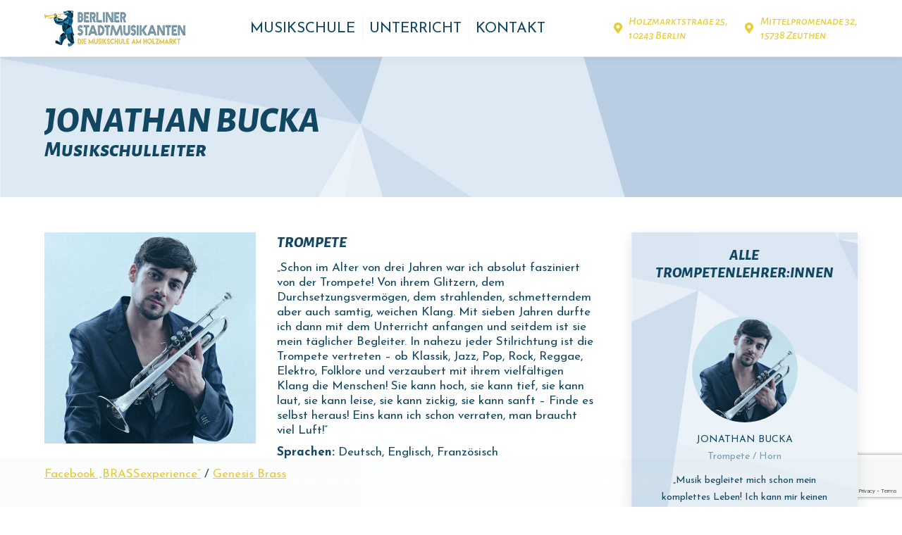

--- FILE ---
content_type: text/html; charset=UTF-8
request_url: https://stadtmusikanten.berlin/lehrer/jonathan-bucka/
body_size: 19796
content:
<!DOCTYPE html>
<!--[if !(IE 6) | !(IE 7) | !(IE 8)  ]><!-->
<html lang="de" prefix="og: https://ogp.me/ns#" class="no-js">
<!--<![endif]-->
<head>
	<meta charset="UTF-8" />
				<meta name="viewport" content="width=device-width, initial-scale=1, maximum-scale=1, user-scalable=0"/>
			<meta name="theme-color" content="#eacc35"/>	<link rel="profile" href="https://gmpg.org/xfn/11" />
		<style>img:is([sizes="auto" i], [sizes^="auto," i]) { contain-intrinsic-size: 3000px 1500px }</style>
	
<!-- Suchmaschinen-Optimierung durch Rank Math PRO - https://rankmath.com/ -->
<title>JONATHAN BUCKA - Berliner Stadtmusikanten</title>
<meta name="description" content="&quot;Musik begleitet mich schon mein komplettes Leben! Ich kann mir keinen erfüllenderen Beruf vorstellen!&quot;"/>
<meta name="robots" content="index, follow, max-snippet:-1, max-video-preview:-1, max-image-preview:large"/>
<link rel="canonical" href="https://stadtmusikanten.berlin/lehrer/jonathan-bucka/" />
<meta property="og:locale" content="de_DE" />
<meta property="og:type" content="article" />
<meta property="og:title" content="JONATHAN BUCKA - Berliner Stadtmusikanten" />
<meta property="og:description" content="&quot;Musik begleitet mich schon mein komplettes Leben! Ich kann mir keinen erfüllenderen Beruf vorstellen!&quot;" />
<meta property="og:url" content="https://stadtmusikanten.berlin/lehrer/jonathan-bucka/" />
<meta property="og:site_name" content="Berliner Stadtmusikanten" />
<meta property="og:updated_time" content="2024-10-07T14:58:14+00:00" />
<meta property="og:image" content="https://stadtmusikanten.berlin/wp-content/uploads/2016/09/Leherer-Jonathan-Bucka-Trompete-klein.jpg" />
<meta property="og:image:secure_url" content="https://stadtmusikanten.berlin/wp-content/uploads/2016/09/Leherer-Jonathan-Bucka-Trompete-klein.jpg" />
<meta property="og:image:width" content="350" />
<meta property="og:image:height" content="350" />
<meta property="og:image:alt" content="Jonathan Bucka" />
<meta property="og:image:type" content="image/jpeg" />
<meta name="twitter:card" content="summary_large_image" />
<meta name="twitter:title" content="JONATHAN BUCKA - Berliner Stadtmusikanten" />
<meta name="twitter:description" content="&quot;Musik begleitet mich schon mein komplettes Leben! Ich kann mir keinen erfüllenderen Beruf vorstellen!&quot;" />
<meta name="twitter:image" content="https://stadtmusikanten.berlin/wp-content/uploads/2016/09/Leherer-Jonathan-Bucka-Trompete-klein.jpg" />
<!-- /Rank Math WordPress SEO Plugin -->

<link rel='dns-prefetch' href='//cdn.jsdelivr.net' />
<link rel='dns-prefetch' href='//fonts.googleapis.com' />
<link rel="alternate" type="application/rss+xml" title="Berliner Stadtmusikanten &raquo; Feed" href="https://stadtmusikanten.berlin/feed/" />
<link rel="alternate" type="application/rss+xml" title="Berliner Stadtmusikanten &raquo; Kommentar-Feed" href="https://stadtmusikanten.berlin/comments/feed/" />
<script>
window._wpemojiSettings = {"baseUrl":"https:\/\/s.w.org\/images\/core\/emoji\/16.0.1\/72x72\/","ext":".png","svgUrl":"https:\/\/s.w.org\/images\/core\/emoji\/16.0.1\/svg\/","svgExt":".svg","source":{"concatemoji":"https:\/\/stadtmusikanten.berlin\/wp-includes\/js\/wp-emoji-release.min.js?ver=6.8.3"}};
/*! This file is auto-generated */
!function(s,n){var o,i,e;function c(e){try{var t={supportTests:e,timestamp:(new Date).valueOf()};sessionStorage.setItem(o,JSON.stringify(t))}catch(e){}}function p(e,t,n){e.clearRect(0,0,e.canvas.width,e.canvas.height),e.fillText(t,0,0);var t=new Uint32Array(e.getImageData(0,0,e.canvas.width,e.canvas.height).data),a=(e.clearRect(0,0,e.canvas.width,e.canvas.height),e.fillText(n,0,0),new Uint32Array(e.getImageData(0,0,e.canvas.width,e.canvas.height).data));return t.every(function(e,t){return e===a[t]})}function u(e,t){e.clearRect(0,0,e.canvas.width,e.canvas.height),e.fillText(t,0,0);for(var n=e.getImageData(16,16,1,1),a=0;a<n.data.length;a++)if(0!==n.data[a])return!1;return!0}function f(e,t,n,a){switch(t){case"flag":return n(e,"\ud83c\udff3\ufe0f\u200d\u26a7\ufe0f","\ud83c\udff3\ufe0f\u200b\u26a7\ufe0f")?!1:!n(e,"\ud83c\udde8\ud83c\uddf6","\ud83c\udde8\u200b\ud83c\uddf6")&&!n(e,"\ud83c\udff4\udb40\udc67\udb40\udc62\udb40\udc65\udb40\udc6e\udb40\udc67\udb40\udc7f","\ud83c\udff4\u200b\udb40\udc67\u200b\udb40\udc62\u200b\udb40\udc65\u200b\udb40\udc6e\u200b\udb40\udc67\u200b\udb40\udc7f");case"emoji":return!a(e,"\ud83e\udedf")}return!1}function g(e,t,n,a){var r="undefined"!=typeof WorkerGlobalScope&&self instanceof WorkerGlobalScope?new OffscreenCanvas(300,150):s.createElement("canvas"),o=r.getContext("2d",{willReadFrequently:!0}),i=(o.textBaseline="top",o.font="600 32px Arial",{});return e.forEach(function(e){i[e]=t(o,e,n,a)}),i}function t(e){var t=s.createElement("script");t.src=e,t.defer=!0,s.head.appendChild(t)}"undefined"!=typeof Promise&&(o="wpEmojiSettingsSupports",i=["flag","emoji"],n.supports={everything:!0,everythingExceptFlag:!0},e=new Promise(function(e){s.addEventListener("DOMContentLoaded",e,{once:!0})}),new Promise(function(t){var n=function(){try{var e=JSON.parse(sessionStorage.getItem(o));if("object"==typeof e&&"number"==typeof e.timestamp&&(new Date).valueOf()<e.timestamp+604800&&"object"==typeof e.supportTests)return e.supportTests}catch(e){}return null}();if(!n){if("undefined"!=typeof Worker&&"undefined"!=typeof OffscreenCanvas&&"undefined"!=typeof URL&&URL.createObjectURL&&"undefined"!=typeof Blob)try{var e="postMessage("+g.toString()+"("+[JSON.stringify(i),f.toString(),p.toString(),u.toString()].join(",")+"));",a=new Blob([e],{type:"text/javascript"}),r=new Worker(URL.createObjectURL(a),{name:"wpTestEmojiSupports"});return void(r.onmessage=function(e){c(n=e.data),r.terminate(),t(n)})}catch(e){}c(n=g(i,f,p,u))}t(n)}).then(function(e){for(var t in e)n.supports[t]=e[t],n.supports.everything=n.supports.everything&&n.supports[t],"flag"!==t&&(n.supports.everythingExceptFlag=n.supports.everythingExceptFlag&&n.supports[t]);n.supports.everythingExceptFlag=n.supports.everythingExceptFlag&&!n.supports.flag,n.DOMReady=!1,n.readyCallback=function(){n.DOMReady=!0}}).then(function(){return e}).then(function(){var e;n.supports.everything||(n.readyCallback(),(e=n.source||{}).concatemoji?t(e.concatemoji):e.wpemoji&&e.twemoji&&(t(e.twemoji),t(e.wpemoji)))}))}((window,document),window._wpemojiSettings);
</script>
<style id='wp-emoji-styles-inline-css'>

	img.wp-smiley, img.emoji {
		display: inline !important;
		border: none !important;
		box-shadow: none !important;
		height: 1em !important;
		width: 1em !important;
		margin: 0 0.07em !important;
		vertical-align: -0.1em !important;
		background: none !important;
		padding: 0 !important;
	}
</style>
<link rel='stylesheet' id='wp-block-library-css' href='https://stadtmusikanten.berlin/wp-includes/css/dist/block-library/style.min.css?ver=6.8.3' media='all' />
<style id='wp-block-library-theme-inline-css'>
.wp-block-audio :where(figcaption){color:#555;font-size:13px;text-align:center}.is-dark-theme .wp-block-audio :where(figcaption){color:#ffffffa6}.wp-block-audio{margin:0 0 1em}.wp-block-code{border:1px solid #ccc;border-radius:4px;font-family:Menlo,Consolas,monaco,monospace;padding:.8em 1em}.wp-block-embed :where(figcaption){color:#555;font-size:13px;text-align:center}.is-dark-theme .wp-block-embed :where(figcaption){color:#ffffffa6}.wp-block-embed{margin:0 0 1em}.blocks-gallery-caption{color:#555;font-size:13px;text-align:center}.is-dark-theme .blocks-gallery-caption{color:#ffffffa6}:root :where(.wp-block-image figcaption){color:#555;font-size:13px;text-align:center}.is-dark-theme :root :where(.wp-block-image figcaption){color:#ffffffa6}.wp-block-image{margin:0 0 1em}.wp-block-pullquote{border-bottom:4px solid;border-top:4px solid;color:currentColor;margin-bottom:1.75em}.wp-block-pullquote cite,.wp-block-pullquote footer,.wp-block-pullquote__citation{color:currentColor;font-size:.8125em;font-style:normal;text-transform:uppercase}.wp-block-quote{border-left:.25em solid;margin:0 0 1.75em;padding-left:1em}.wp-block-quote cite,.wp-block-quote footer{color:currentColor;font-size:.8125em;font-style:normal;position:relative}.wp-block-quote:where(.has-text-align-right){border-left:none;border-right:.25em solid;padding-left:0;padding-right:1em}.wp-block-quote:where(.has-text-align-center){border:none;padding-left:0}.wp-block-quote.is-large,.wp-block-quote.is-style-large,.wp-block-quote:where(.is-style-plain){border:none}.wp-block-search .wp-block-search__label{font-weight:700}.wp-block-search__button{border:1px solid #ccc;padding:.375em .625em}:where(.wp-block-group.has-background){padding:1.25em 2.375em}.wp-block-separator.has-css-opacity{opacity:.4}.wp-block-separator{border:none;border-bottom:2px solid;margin-left:auto;margin-right:auto}.wp-block-separator.has-alpha-channel-opacity{opacity:1}.wp-block-separator:not(.is-style-wide):not(.is-style-dots){width:100px}.wp-block-separator.has-background:not(.is-style-dots){border-bottom:none;height:1px}.wp-block-separator.has-background:not(.is-style-wide):not(.is-style-dots){height:2px}.wp-block-table{margin:0 0 1em}.wp-block-table td,.wp-block-table th{word-break:normal}.wp-block-table :where(figcaption){color:#555;font-size:13px;text-align:center}.is-dark-theme .wp-block-table :where(figcaption){color:#ffffffa6}.wp-block-video :where(figcaption){color:#555;font-size:13px;text-align:center}.is-dark-theme .wp-block-video :where(figcaption){color:#ffffffa6}.wp-block-video{margin:0 0 1em}:root :where(.wp-block-template-part.has-background){margin-bottom:0;margin-top:0;padding:1.25em 2.375em}
</style>
<style id='classic-theme-styles-inline-css'>
/*! This file is auto-generated */
.wp-block-button__link{color:#fff;background-color:#32373c;border-radius:9999px;box-shadow:none;text-decoration:none;padding:calc(.667em + 2px) calc(1.333em + 2px);font-size:1.125em}.wp-block-file__button{background:#32373c;color:#fff;text-decoration:none}
</style>
<style id='global-styles-inline-css'>
:root{--wp--preset--aspect-ratio--square: 1;--wp--preset--aspect-ratio--4-3: 4/3;--wp--preset--aspect-ratio--3-4: 3/4;--wp--preset--aspect-ratio--3-2: 3/2;--wp--preset--aspect-ratio--2-3: 2/3;--wp--preset--aspect-ratio--16-9: 16/9;--wp--preset--aspect-ratio--9-16: 9/16;--wp--preset--color--black: #000000;--wp--preset--color--cyan-bluish-gray: #abb8c3;--wp--preset--color--white: #FFF;--wp--preset--color--pale-pink: #f78da7;--wp--preset--color--vivid-red: #cf2e2e;--wp--preset--color--luminous-vivid-orange: #ff6900;--wp--preset--color--luminous-vivid-amber: #fcb900;--wp--preset--color--light-green-cyan: #7bdcb5;--wp--preset--color--vivid-green-cyan: #00d084;--wp--preset--color--pale-cyan-blue: #8ed1fc;--wp--preset--color--vivid-cyan-blue: #0693e3;--wp--preset--color--vivid-purple: #9b51e0;--wp--preset--color--accent: #eacc35;--wp--preset--color--dark-gray: #111;--wp--preset--color--light-gray: #767676;--wp--preset--gradient--vivid-cyan-blue-to-vivid-purple: linear-gradient(135deg,rgba(6,147,227,1) 0%,rgb(155,81,224) 100%);--wp--preset--gradient--light-green-cyan-to-vivid-green-cyan: linear-gradient(135deg,rgb(122,220,180) 0%,rgb(0,208,130) 100%);--wp--preset--gradient--luminous-vivid-amber-to-luminous-vivid-orange: linear-gradient(135deg,rgba(252,185,0,1) 0%,rgba(255,105,0,1) 100%);--wp--preset--gradient--luminous-vivid-orange-to-vivid-red: linear-gradient(135deg,rgba(255,105,0,1) 0%,rgb(207,46,46) 100%);--wp--preset--gradient--very-light-gray-to-cyan-bluish-gray: linear-gradient(135deg,rgb(238,238,238) 0%,rgb(169,184,195) 100%);--wp--preset--gradient--cool-to-warm-spectrum: linear-gradient(135deg,rgb(74,234,220) 0%,rgb(151,120,209) 20%,rgb(207,42,186) 40%,rgb(238,44,130) 60%,rgb(251,105,98) 80%,rgb(254,248,76) 100%);--wp--preset--gradient--blush-light-purple: linear-gradient(135deg,rgb(255,206,236) 0%,rgb(152,150,240) 100%);--wp--preset--gradient--blush-bordeaux: linear-gradient(135deg,rgb(254,205,165) 0%,rgb(254,45,45) 50%,rgb(107,0,62) 100%);--wp--preset--gradient--luminous-dusk: linear-gradient(135deg,rgb(255,203,112) 0%,rgb(199,81,192) 50%,rgb(65,88,208) 100%);--wp--preset--gradient--pale-ocean: linear-gradient(135deg,rgb(255,245,203) 0%,rgb(182,227,212) 50%,rgb(51,167,181) 100%);--wp--preset--gradient--electric-grass: linear-gradient(135deg,rgb(202,248,128) 0%,rgb(113,206,126) 100%);--wp--preset--gradient--midnight: linear-gradient(135deg,rgb(2,3,129) 0%,rgb(40,116,252) 100%);--wp--preset--font-size--small: 13px;--wp--preset--font-size--medium: 20px;--wp--preset--font-size--large: 36px;--wp--preset--font-size--x-large: 42px;--wp--preset--spacing--20: 0.44rem;--wp--preset--spacing--30: 0.67rem;--wp--preset--spacing--40: 1rem;--wp--preset--spacing--50: 1.5rem;--wp--preset--spacing--60: 2.25rem;--wp--preset--spacing--70: 3.38rem;--wp--preset--spacing--80: 5.06rem;--wp--preset--shadow--natural: 6px 6px 9px rgba(0, 0, 0, 0.2);--wp--preset--shadow--deep: 12px 12px 50px rgba(0, 0, 0, 0.4);--wp--preset--shadow--sharp: 6px 6px 0px rgba(0, 0, 0, 0.2);--wp--preset--shadow--outlined: 6px 6px 0px -3px rgba(255, 255, 255, 1), 6px 6px rgba(0, 0, 0, 1);--wp--preset--shadow--crisp: 6px 6px 0px rgba(0, 0, 0, 1);}:where(.is-layout-flex){gap: 0.5em;}:where(.is-layout-grid){gap: 0.5em;}body .is-layout-flex{display: flex;}.is-layout-flex{flex-wrap: wrap;align-items: center;}.is-layout-flex > :is(*, div){margin: 0;}body .is-layout-grid{display: grid;}.is-layout-grid > :is(*, div){margin: 0;}:where(.wp-block-columns.is-layout-flex){gap: 2em;}:where(.wp-block-columns.is-layout-grid){gap: 2em;}:where(.wp-block-post-template.is-layout-flex){gap: 1.25em;}:where(.wp-block-post-template.is-layout-grid){gap: 1.25em;}.has-black-color{color: var(--wp--preset--color--black) !important;}.has-cyan-bluish-gray-color{color: var(--wp--preset--color--cyan-bluish-gray) !important;}.has-white-color{color: var(--wp--preset--color--white) !important;}.has-pale-pink-color{color: var(--wp--preset--color--pale-pink) !important;}.has-vivid-red-color{color: var(--wp--preset--color--vivid-red) !important;}.has-luminous-vivid-orange-color{color: var(--wp--preset--color--luminous-vivid-orange) !important;}.has-luminous-vivid-amber-color{color: var(--wp--preset--color--luminous-vivid-amber) !important;}.has-light-green-cyan-color{color: var(--wp--preset--color--light-green-cyan) !important;}.has-vivid-green-cyan-color{color: var(--wp--preset--color--vivid-green-cyan) !important;}.has-pale-cyan-blue-color{color: var(--wp--preset--color--pale-cyan-blue) !important;}.has-vivid-cyan-blue-color{color: var(--wp--preset--color--vivid-cyan-blue) !important;}.has-vivid-purple-color{color: var(--wp--preset--color--vivid-purple) !important;}.has-black-background-color{background-color: var(--wp--preset--color--black) !important;}.has-cyan-bluish-gray-background-color{background-color: var(--wp--preset--color--cyan-bluish-gray) !important;}.has-white-background-color{background-color: var(--wp--preset--color--white) !important;}.has-pale-pink-background-color{background-color: var(--wp--preset--color--pale-pink) !important;}.has-vivid-red-background-color{background-color: var(--wp--preset--color--vivid-red) !important;}.has-luminous-vivid-orange-background-color{background-color: var(--wp--preset--color--luminous-vivid-orange) !important;}.has-luminous-vivid-amber-background-color{background-color: var(--wp--preset--color--luminous-vivid-amber) !important;}.has-light-green-cyan-background-color{background-color: var(--wp--preset--color--light-green-cyan) !important;}.has-vivid-green-cyan-background-color{background-color: var(--wp--preset--color--vivid-green-cyan) !important;}.has-pale-cyan-blue-background-color{background-color: var(--wp--preset--color--pale-cyan-blue) !important;}.has-vivid-cyan-blue-background-color{background-color: var(--wp--preset--color--vivid-cyan-blue) !important;}.has-vivid-purple-background-color{background-color: var(--wp--preset--color--vivid-purple) !important;}.has-black-border-color{border-color: var(--wp--preset--color--black) !important;}.has-cyan-bluish-gray-border-color{border-color: var(--wp--preset--color--cyan-bluish-gray) !important;}.has-white-border-color{border-color: var(--wp--preset--color--white) !important;}.has-pale-pink-border-color{border-color: var(--wp--preset--color--pale-pink) !important;}.has-vivid-red-border-color{border-color: var(--wp--preset--color--vivid-red) !important;}.has-luminous-vivid-orange-border-color{border-color: var(--wp--preset--color--luminous-vivid-orange) !important;}.has-luminous-vivid-amber-border-color{border-color: var(--wp--preset--color--luminous-vivid-amber) !important;}.has-light-green-cyan-border-color{border-color: var(--wp--preset--color--light-green-cyan) !important;}.has-vivid-green-cyan-border-color{border-color: var(--wp--preset--color--vivid-green-cyan) !important;}.has-pale-cyan-blue-border-color{border-color: var(--wp--preset--color--pale-cyan-blue) !important;}.has-vivid-cyan-blue-border-color{border-color: var(--wp--preset--color--vivid-cyan-blue) !important;}.has-vivid-purple-border-color{border-color: var(--wp--preset--color--vivid-purple) !important;}.has-vivid-cyan-blue-to-vivid-purple-gradient-background{background: var(--wp--preset--gradient--vivid-cyan-blue-to-vivid-purple) !important;}.has-light-green-cyan-to-vivid-green-cyan-gradient-background{background: var(--wp--preset--gradient--light-green-cyan-to-vivid-green-cyan) !important;}.has-luminous-vivid-amber-to-luminous-vivid-orange-gradient-background{background: var(--wp--preset--gradient--luminous-vivid-amber-to-luminous-vivid-orange) !important;}.has-luminous-vivid-orange-to-vivid-red-gradient-background{background: var(--wp--preset--gradient--luminous-vivid-orange-to-vivid-red) !important;}.has-very-light-gray-to-cyan-bluish-gray-gradient-background{background: var(--wp--preset--gradient--very-light-gray-to-cyan-bluish-gray) !important;}.has-cool-to-warm-spectrum-gradient-background{background: var(--wp--preset--gradient--cool-to-warm-spectrum) !important;}.has-blush-light-purple-gradient-background{background: var(--wp--preset--gradient--blush-light-purple) !important;}.has-blush-bordeaux-gradient-background{background: var(--wp--preset--gradient--blush-bordeaux) !important;}.has-luminous-dusk-gradient-background{background: var(--wp--preset--gradient--luminous-dusk) !important;}.has-pale-ocean-gradient-background{background: var(--wp--preset--gradient--pale-ocean) !important;}.has-electric-grass-gradient-background{background: var(--wp--preset--gradient--electric-grass) !important;}.has-midnight-gradient-background{background: var(--wp--preset--gradient--midnight) !important;}.has-small-font-size{font-size: var(--wp--preset--font-size--small) !important;}.has-medium-font-size{font-size: var(--wp--preset--font-size--medium) !important;}.has-large-font-size{font-size: var(--wp--preset--font-size--large) !important;}.has-x-large-font-size{font-size: var(--wp--preset--font-size--x-large) !important;}
:where(.wp-block-post-template.is-layout-flex){gap: 1.25em;}:where(.wp-block-post-template.is-layout-grid){gap: 1.25em;}
:where(.wp-block-columns.is-layout-flex){gap: 2em;}:where(.wp-block-columns.is-layout-grid){gap: 2em;}
:root :where(.wp-block-pullquote){font-size: 1.5em;line-height: 1.6;}
</style>
<link rel='stylesheet' id='contact-form-7-css' href='https://stadtmusikanten.berlin/wp-content/plugins/contact-form-7/includes/css/styles.css?ver=6.1.4' media='all' />
<link rel='stylesheet' id='cookie-notice-front-css' href='https://stadtmusikanten.berlin/wp-content/plugins/cookie-notice/css/front.min.css?ver=2.5.11' media='all' />
<link rel='stylesheet' id='the7-font-css' href='https://stadtmusikanten.berlin/wp-content/themes/dt-the7/fonts/icomoon-the7-font/icomoon-the7-font.min.css?ver=12.10.0.1' media='all' />
<link rel='stylesheet' id='the7-awesome-fonts-css' href='https://stadtmusikanten.berlin/wp-content/themes/dt-the7/fonts/FontAwesome/css/all.min.css?ver=12.10.0.1' media='all' />
<link rel='stylesheet' id='the7-awesome-fonts-back-css' href='https://stadtmusikanten.berlin/wp-content/themes/dt-the7/fonts/FontAwesome/back-compat.min.css?ver=12.10.0.1' media='all' />
<link rel='stylesheet' id='the7-Defaults-css' href='https://stadtmusikanten.berlin/wp-content/uploads/smile_fonts/Defaults/Defaults.css?ver=6.8.3' media='all' />
<link rel='stylesheet' id='dt-web-fonts-css' href='https://fonts.googleapis.com/css?family=Alegreya+Sans+SC:400,500italic,600,700,800italic%7CRoboto:400,600,700%7CJosefin+Sans:400,600,700%7COpen+Sans:400,600,700' media='all' />
<link rel='stylesheet' id='dt-main-css' href='https://stadtmusikanten.berlin/wp-content/themes/dt-the7/css/main.min.css?ver=12.10.0.1' media='all' />
<style id='dt-main-inline-css'>
body #load {
  display: block;
  height: 100%;
  overflow: hidden;
  position: fixed;
  width: 100%;
  z-index: 9901;
  opacity: 1;
  visibility: visible;
  transition: all .35s ease-out;
}
.load-wrap {
  width: 100%;
  height: 100%;
  background-position: center center;
  background-repeat: no-repeat;
  text-align: center;
  display: -ms-flexbox;
  display: -ms-flex;
  display: flex;
  -ms-align-items: center;
  -ms-flex-align: center;
  align-items: center;
  -ms-flex-flow: column wrap;
  flex-flow: column wrap;
  -ms-flex-pack: center;
  -ms-justify-content: center;
  justify-content: center;
}
.load-wrap > svg {
  position: absolute;
  top: 50%;
  left: 50%;
  transform: translate(-50%,-50%);
}
#load {
  background: var(--the7-elementor-beautiful-loading-bg,rgba(234,204,53,0.96));
  --the7-beautiful-spinner-color2: var(--the7-beautiful-spinner-color,#ffffff);
}

</style>
<link rel='stylesheet' id='the7-custom-scrollbar-css' href='https://stadtmusikanten.berlin/wp-content/themes/dt-the7/lib/custom-scrollbar/custom-scrollbar.min.css?ver=12.10.0.1' media='all' />
<link rel='stylesheet' id='the7-wpbakery-css' href='https://stadtmusikanten.berlin/wp-content/themes/dt-the7/css/wpbakery.min.css?ver=12.10.0.1' media='all' />
<link rel='stylesheet' id='the7-core-css' href='https://stadtmusikanten.berlin/wp-content/plugins/dt-the7-core/assets/css/post-type.min.css?ver=2.7.12' media='all' />
<link rel='stylesheet' id='the7-css-vars-css' href='https://stadtmusikanten.berlin/wp-content/uploads/the7-css/css-vars.css?ver=ddea02dc7a15' media='all' />
<link rel='stylesheet' id='dt-custom-css' href='https://stadtmusikanten.berlin/wp-content/uploads/the7-css/custom.css?ver=ddea02dc7a15' media='all' />
<link rel='stylesheet' id='dt-media-css' href='https://stadtmusikanten.berlin/wp-content/uploads/the7-css/media.css?ver=ddea02dc7a15' media='all' />
<link rel='stylesheet' id='the7-mega-menu-css' href='https://stadtmusikanten.berlin/wp-content/uploads/the7-css/mega-menu.css?ver=ddea02dc7a15' media='all' />
<link rel='stylesheet' id='the7-elements-albums-portfolio-css' href='https://stadtmusikanten.berlin/wp-content/uploads/the7-css/the7-elements-albums-portfolio.css?ver=ddea02dc7a15' media='all' />
<link rel='stylesheet' id='the7-elements-css' href='https://stadtmusikanten.berlin/wp-content/uploads/the7-css/post-type-dynamic.css?ver=ddea02dc7a15' media='all' />
<link rel='stylesheet' id='style-css' href='https://stadtmusikanten.berlin/wp-content/themes/dt-the7/style.css?ver=12.10.0.1' media='all' />
<script src="https://stadtmusikanten.berlin/wp-includes/js/jquery/jquery.min.js?ver=3.7.1" id="jquery-core-js"></script>
<script src="https://stadtmusikanten.berlin/wp-includes/js/jquery/jquery-migrate.min.js?ver=3.4.1" id="jquery-migrate-js"></script>
<script id="dt-above-fold-js-extra">
var dtLocal = {"themeUrl":"https:\/\/stadtmusikanten.berlin\/wp-content\/themes\/dt-the7","passText":"Um diesen gesch\u00fctzten Eintrag anzusehen, geben Sie bitte das Passwort ein:","moreButtonText":{"loading":"Lade...","loadMore":"Mehr laden"},"postID":"539","ajaxurl":"https:\/\/stadtmusikanten.berlin\/wp-admin\/admin-ajax.php","REST":{"baseUrl":"https:\/\/stadtmusikanten.berlin\/wp-json\/the7\/v1","endpoints":{"sendMail":"\/send-mail"}},"contactMessages":{"required":"One or more fields have an error. Please check and try again.","terms":"Please accept the privacy policy.","fillTheCaptchaError":"Please, fill the captcha."},"captchaSiteKey":"","ajaxNonce":"565befe38d","pageData":"","themeSettings":{"smoothScroll":"off","lazyLoading":false,"desktopHeader":{"height":80},"ToggleCaptionEnabled":"disabled","ToggleCaption":"Navigation","floatingHeader":{"showAfter":0,"showMenu":true,"height":80,"logo":{"showLogo":true,"html":"<img class=\" preload-me\" src=\"https:\/\/stadtmusikanten.berlin\/wp-content\/uploads\/2017\/03\/Berliner-Stadtmusikanten-Logo-200.png\" srcset=\"https:\/\/stadtmusikanten.berlin\/wp-content\/uploads\/2017\/03\/Berliner-Stadtmusikanten-Logo-200.png 200w, https:\/\/stadtmusikanten.berlin\/wp-content\/uploads\/2017\/05\/Berliner-Stadtmusikanten-Logo-Web-400.png 400w\" width=\"200\" height=\"51\"   sizes=\"200px\" alt=\"Berliner Stadtmusikanten\" \/>","url":"https:\/\/stadtmusikanten.berlin\/"}},"topLine":{"floatingTopLine":{"logo":{"showLogo":false,"html":""}}},"mobileHeader":{"firstSwitchPoint":1040,"secondSwitchPoint":768,"firstSwitchPointHeight":104,"secondSwitchPointHeight":70,"mobileToggleCaptionEnabled":"disabled","mobileToggleCaption":"Menu"},"stickyMobileHeaderFirstSwitch":{"logo":{"html":"<img class=\" preload-me\" src=\"https:\/\/stadtmusikanten.berlin\/wp-content\/uploads\/2017\/05\/Berliner-Stadtmusikanten-Logo-Web-200.png\" srcset=\"https:\/\/stadtmusikanten.berlin\/wp-content\/uploads\/2017\/05\/Berliner-Stadtmusikanten-Logo-Web-200.png 200w, https:\/\/stadtmusikanten.berlin\/wp-content\/uploads\/2017\/05\/Berliner-Stadtmusikanten-Logo-Web-400.png 400w\" width=\"200\" height=\"51\"   sizes=\"200px\" alt=\"Berliner Stadtmusikanten\" \/>"}},"stickyMobileHeaderSecondSwitch":{"logo":{"html":"<img class=\" preload-me\" src=\"https:\/\/stadtmusikanten.berlin\/wp-content\/uploads\/2017\/05\/Berliner-Stadtmusikanten-Logo-Web-200.png\" srcset=\"https:\/\/stadtmusikanten.berlin\/wp-content\/uploads\/2017\/05\/Berliner-Stadtmusikanten-Logo-Web-200.png 200w, https:\/\/stadtmusikanten.berlin\/wp-content\/uploads\/2017\/05\/Berliner-Stadtmusikanten-Logo-Web-400.png 400w\" width=\"200\" height=\"51\"   sizes=\"200px\" alt=\"Berliner Stadtmusikanten\" \/>"}},"sidebar":{"switchPoint":970},"boxedWidth":"1280px"},"VCMobileScreenWidth":"768"};
var dtShare = {"shareButtonText":{"facebook":"Share on Facebook","twitter":"Share on X","pinterest":"Pin it","linkedin":"Share on Linkedin","whatsapp":"Share on Whatsapp"},"overlayOpacity":"85"};
</script>
<script src="https://stadtmusikanten.berlin/wp-content/themes/dt-the7/js/above-the-fold.min.js?ver=12.10.0.1" id="dt-above-fold-js"></script>
<link rel="https://api.w.org/" href="https://stadtmusikanten.berlin/wp-json/" /><link rel="alternate" title="JSON" type="application/json" href="https://stadtmusikanten.berlin/wp-json/wp/v2/dt_team/539" /><link rel="EditURI" type="application/rsd+xml" title="RSD" href="https://stadtmusikanten.berlin/xmlrpc.php?rsd" />
<meta name="generator" content="WordPress 6.8.3" />
<link rel='shortlink' href='https://stadtmusikanten.berlin/?p=539' />
<link rel="alternate" title="oEmbed (JSON)" type="application/json+oembed" href="https://stadtmusikanten.berlin/wp-json/oembed/1.0/embed?url=https%3A%2F%2Fstadtmusikanten.berlin%2Flehrer%2Fjonathan-bucka%2F" />
<link rel="alternate" title="oEmbed (XML)" type="text/xml+oembed" href="https://stadtmusikanten.berlin/wp-json/oembed/1.0/embed?url=https%3A%2F%2Fstadtmusikanten.berlin%2Flehrer%2Fjonathan-bucka%2F&#038;format=xml" />

		<!-- GA Google Analytics @ https://m0n.co/ga -->
		<script async src="https://www.googletagmanager.com/gtag/js?id=AW-816881857"></script>
		<script>
			window.dataLayer = window.dataLayer || [];
			function gtag(){dataLayer.push(arguments);}
			gtag('js', new Date());
			gtag('config', 'AW-816881857');
		</script>

	<script type="text/javascript">
(function(url){
	if(/(?:Chrome\/26\.0\.1410\.63 Safari\/537\.31|WordfenceTestMonBot)/.test(navigator.userAgent)){ return; }
	var addEvent = function(evt, handler) {
		if (window.addEventListener) {
			document.addEventListener(evt, handler, false);
		} else if (window.attachEvent) {
			document.attachEvent('on' + evt, handler);
		}
	};
	var removeEvent = function(evt, handler) {
		if (window.removeEventListener) {
			document.removeEventListener(evt, handler, false);
		} else if (window.detachEvent) {
			document.detachEvent('on' + evt, handler);
		}
	};
	var evts = 'contextmenu dblclick drag dragend dragenter dragleave dragover dragstart drop keydown keypress keyup mousedown mousemove mouseout mouseover mouseup mousewheel scroll'.split(' ');
	var logHuman = function() {
		if (window.wfLogHumanRan) { return; }
		window.wfLogHumanRan = true;
		var wfscr = document.createElement('script');
		wfscr.type = 'text/javascript';
		wfscr.async = true;
		wfscr.src = url + '&r=' + Math.random();
		(document.getElementsByTagName('head')[0]||document.getElementsByTagName('body')[0]).appendChild(wfscr);
		for (var i = 0; i < evts.length; i++) {
			removeEvent(evts[i], logHuman);
		}
	};
	for (var i = 0; i < evts.length; i++) {
		addEvent(evts[i], logHuman);
	}
})('//stadtmusikanten.berlin/?wordfence_lh=1&hid=39CA46B7F4EC302CE95A355D97E4C923');
</script><meta name="generator" content="Powered by WPBakery Page Builder - drag and drop page builder for WordPress."/>
<script type="text/javascript" id="the7-loader-script">
document.addEventListener("DOMContentLoaded", function(event) {
	var load = document.getElementById("load");
	if(!load.classList.contains('loader-removed')){
		var removeLoading = setTimeout(function() {
			load.className += " loader-removed";
		}, 300);
	}
});
</script>
		<link rel="icon" href="https://stadtmusikanten.berlin/wp-content/uploads/2017/03/Berliner-Stadtmusikanten-Favicon-250.png" type="image/png" sizes="16x16"/><link rel="icon" href="https://stadtmusikanten.berlin/wp-content/uploads/2017/03/Berliner-Stadtmusikanten-Favicon-500.png" type="image/png" sizes="32x32"/><link rel="apple-touch-icon" href="https://stadtmusikanten.berlin/wp-content/uploads/2017/05/Berliner-Stadtmusikanten-Favicon-60.jpg"><link rel="apple-touch-icon" sizes="76x76" href="https://stadtmusikanten.berlin/wp-content/uploads/2017/05/Berliner-Stadtmusikanten-Favicon-76.jpg"><link rel="apple-touch-icon" sizes="120x120" href="https://stadtmusikanten.berlin/wp-content/uploads/2017/05/Berliner-Stadtmusikanten-Favicon-120.jpg"><link rel="apple-touch-icon" sizes="152x152" href="https://stadtmusikanten.berlin/wp-content/uploads/2017/05/Berliner-Stadtmusikanten-Favicon-152.jpg">		<style id="wp-custom-css">
			.trial-lesson-form iframe {
	min-height: 3500px;
}

@media (min-width: 768px) {
	.trial-lesson-form iframe {
		min-height: 2540px;
	}
}

@media (min-width: 992px) {
	.trial-lesson-form iframe {
		min-height: 2000px;
	}
}

.cancellation-form iframe {
	min-height: 1720px;
}

@media (min-width: 768px) {
	.cancellation-form iframe {
		min-height: 1400px;
	}
}

@media (min-width: 992px) {
	.cancellation-form iframe {
		min-height: 1210px;
	}
}

		</style>
		<noscript><style> .wpb_animate_when_almost_visible { opacity: 1; }</style></noscript><style id='the7-custom-inline-css' type='text/css'>
/* Custom style for Ultimate model button */
.map_button .btn-modal  {
  padding: 3px 15px !important;
   border:none;
}


.widget .team-container img {
max-width: 150px;
}


</style>
</head>
<body id="the7-body" class="wp-singular dt_team-template-default single single-dt_team postid-539 wp-embed-responsive wp-theme-dt-the7 cookies-not-set the7-core-ver-2.7.12 no-comments fancy-header-on dt-responsive-on right-mobile-menu-close-icon ouside-menu-close-icon mobile-hamburger-close-bg-enable mobile-hamburger-close-bg-hover-enable  fade-medium-mobile-menu-close-icon fade-small-menu-close-icon srcset-enabled btn-flat custom-btn-color custom-btn-hover-color phantom-sticky phantom-shadow-decoration phantom-custom-logo-on floating-mobile-menu-icon top-header first-switch-logo-center first-switch-menu-right second-switch-logo-center second-switch-menu-right right-mobile-menu layzr-loading-on popup-message-style the7-ver-12.10.0.1 dt-fa-compatibility wpb-js-composer js-comp-ver-8.5 vc_responsive">
<!-- The7 12.10.0.1 -->
<div id="load" class="spinner-loader">
	<div class="load-wrap"><style type="text/css">
    [class*="the7-spinner-animate-"]{
        animation: spinner-animation 1s cubic-bezier(1,1,1,1) infinite;
        x:46.5px;
        y:40px;
        width:7px;
        height:20px;
        fill:var(--the7-beautiful-spinner-color2);
        opacity: 0.2;
    }
    .the7-spinner-animate-2{
        animation-delay: 0.083s;
    }
    .the7-spinner-animate-3{
        animation-delay: 0.166s;
    }
    .the7-spinner-animate-4{
         animation-delay: 0.25s;
    }
    .the7-spinner-animate-5{
         animation-delay: 0.33s;
    }
    .the7-spinner-animate-6{
         animation-delay: 0.416s;
    }
    .the7-spinner-animate-7{
         animation-delay: 0.5s;
    }
    .the7-spinner-animate-8{
         animation-delay: 0.58s;
    }
    .the7-spinner-animate-9{
         animation-delay: 0.666s;
    }
    .the7-spinner-animate-10{
         animation-delay: 0.75s;
    }
    .the7-spinner-animate-11{
        animation-delay: 0.83s;
    }
    .the7-spinner-animate-12{
        animation-delay: 0.916s;
    }
    @keyframes spinner-animation{
        from {
            opacity: 1;
        }
        to{
            opacity: 0;
        }
    }
</style>
<svg width="75px" height="75px" xmlns="http://www.w3.org/2000/svg" viewBox="0 0 100 100" preserveAspectRatio="xMidYMid">
	<rect class="the7-spinner-animate-1" rx="5" ry="5" transform="rotate(0 50 50) translate(0 -30)"></rect>
	<rect class="the7-spinner-animate-2" rx="5" ry="5" transform="rotate(30 50 50) translate(0 -30)"></rect>
	<rect class="the7-spinner-animate-3" rx="5" ry="5" transform="rotate(60 50 50) translate(0 -30)"></rect>
	<rect class="the7-spinner-animate-4" rx="5" ry="5" transform="rotate(90 50 50) translate(0 -30)"></rect>
	<rect class="the7-spinner-animate-5" rx="5" ry="5" transform="rotate(120 50 50) translate(0 -30)"></rect>
	<rect class="the7-spinner-animate-6" rx="5" ry="5" transform="rotate(150 50 50) translate(0 -30)"></rect>
	<rect class="the7-spinner-animate-7" rx="5" ry="5" transform="rotate(180 50 50) translate(0 -30)"></rect>
	<rect class="the7-spinner-animate-8" rx="5" ry="5" transform="rotate(210 50 50) translate(0 -30)"></rect>
	<rect class="the7-spinner-animate-9" rx="5" ry="5" transform="rotate(240 50 50) translate(0 -30)"></rect>
	<rect class="the7-spinner-animate-10" rx="5" ry="5" transform="rotate(270 50 50) translate(0 -30)"></rect>
	<rect class="the7-spinner-animate-11" rx="5" ry="5" transform="rotate(300 50 50) translate(0 -30)"></rect>
	<rect class="the7-spinner-animate-12" rx="5" ry="5" transform="rotate(330 50 50) translate(0 -30)"></rect>
</svg></div>
</div>
<div id="page" >
	<a class="skip-link screen-reader-text" href="#content">Zum Inhalt springen</a>

<div class="masthead inline-header center widgets full-height dividers shadow-decoration shadow-mobile-header-decoration small-mobile-menu-icon mobile-menu-icon-bg-on mobile-menu-icon-hover-bg-on dt-parent-menu-clickable show-sub-menu-on-hover show-mobile-logo" >

	<div class="top-bar top-bar-empty top-bar-line-hide">
	<div class="top-bar-bg" ></div>
	<div class="mini-widgets left-widgets"></div><div class="mini-widgets right-widgets"></div></div>

	<header class="header-bar" role="banner">

		<div class="branding">
	<div id="site-title" class="assistive-text">Berliner Stadtmusikanten</div>
	<div id="site-description" class="assistive-text">Die Musikschule am Holzmarkt</div>
	<a class="" href="https://stadtmusikanten.berlin/"><img class=" preload-me" src="https://stadtmusikanten.berlin/wp-content/uploads/2017/05/Berliner-Stadtmusikanten-Logo-Web-200.png" srcset="https://stadtmusikanten.berlin/wp-content/uploads/2017/05/Berliner-Stadtmusikanten-Logo-Web-200.png 200w, https://stadtmusikanten.berlin/wp-content/uploads/2017/05/Berliner-Stadtmusikanten-Logo-Web-400.png 400w" width="200" height="51"   sizes="200px" alt="Berliner Stadtmusikanten" /><img class="mobile-logo preload-me" src="https://stadtmusikanten.berlin/wp-content/uploads/2017/05/Berliner-Stadtmusikanten-Logo-Web-200.png" srcset="https://stadtmusikanten.berlin/wp-content/uploads/2017/05/Berliner-Stadtmusikanten-Logo-Web-200.png 200w, https://stadtmusikanten.berlin/wp-content/uploads/2017/05/Berliner-Stadtmusikanten-Logo-Web-400.png 400w" width="200" height="51"   sizes="200px" alt="Berliner Stadtmusikanten" /></a></div>

		<ul id="primary-menu" class="main-nav underline-decoration upwards-line"><li class="menu-item menu-item-type-post_type menu-item-object-page menu-item-has-children menu-item-534 first has-children depth-0"><a href='https://stadtmusikanten.berlin/musikschule-am-holzmarkt/' data-level='1' aria-haspopup='true' aria-expanded='false'><span class="menu-item-text"><span class="menu-text">Musikschule</span></span></a><ul class="sub-nav level-arrows-on" role="group"><li class="menu-item menu-item-type-post_type menu-item-object-page menu-item-35816 first depth-1"><a href='https://stadtmusikanten.berlin/musikschule-am-holzmarkt/ueber-uns/' data-level='2'><span class="menu-item-text"><span class="menu-text">Über Uns</span></span></a></li> <li class="menu-item menu-item-type-post_type menu-item-object-page menu-item-36607 depth-1"><a href='https://stadtmusikanten.berlin/musikschule-am-holzmarkt/lehrer/' data-level='2'><span class="menu-item-text"><span class="menu-text">Lehrer:innen</span></span></a></li> <li class="menu-item menu-item-type-post_type menu-item-object-page menu-item-37280 depth-1"><a href='https://stadtmusikanten.berlin/musikschule-am-holzmarkt/musikalische-frueherziehung-kita/' data-level='2'><span class="menu-item-text"><span class="menu-text">Musikalische Früherziehung: Angebote für Kitas/Schulen</span></span></a></li> <li class="menu-item menu-item-type-post_type menu-item-object-page menu-item-38566 depth-1"><a href='https://stadtmusikanten.berlin/musikschule-am-holzmarkt/news/' data-level='2'><span class="menu-item-text"><span class="menu-text">News</span></span></a></li> <li class="menu-item menu-item-type-post_type menu-item-object-page menu-item-37513 depth-1"><a href='https://stadtmusikanten.berlin/musikschule-am-holzmarkt/stellenangebote/' data-level='2'><span class="menu-item-text"><span class="menu-text">Stellenangebote</span></span></a></li> <li class="menu-item menu-item-type-post_type menu-item-object-page menu-item-36646 depth-1"><a href='https://stadtmusikanten.berlin/musikschule-am-holzmarkt/faq/' data-level='2'><span class="menu-item-text"><span class="menu-text">FAQ</span></span></a></li> </ul></li> <li class="menu-item menu-item-type-post_type menu-item-object-page menu-item-has-children menu-item-521 has-children depth-0"><a href='https://stadtmusikanten.berlin/unterricht/' data-level='1' aria-haspopup='true' aria-expanded='false'><span class="menu-item-text"><span class="menu-text">Unterricht</span></span></a><ul class="sub-nav level-arrows-on" role="group"><li class="menu-item menu-item-type-post_type menu-item-object-page menu-item-35761 first depth-1"><a href='https://stadtmusikanten.berlin/unterricht/instrumentalunterricht/' data-level='2'><span class="menu-item-text"><span class="menu-text">Instrumentalunterricht</span></span></a></li> <li class="menu-item menu-item-type-post_type menu-item-object-page menu-item-38289 depth-1"><a href='https://stadtmusikanten.berlin/unterricht/instrumentalunterricht/gesang-unterricht/' data-level='2'><span class="menu-item-text"><span class="menu-text">Gesang und Stimmbildung</span></span></a></li> <li class="menu-item menu-item-type-post_type menu-item-object-page menu-item-36576 depth-1"><a href='https://stadtmusikanten.berlin/unterricht/musikalische-frueherziehung/' data-level='2'><span class="menu-item-text"><span class="menu-text">Musikalische Früherziehung</span></span></a></li> <li class="menu-item menu-item-type-post_type menu-item-object-page menu-item-38290 depth-1"><a href='https://stadtmusikanten.berlin/unterricht/instrumentalunterricht/musikproduktion/' data-level='2'><span class="menu-item-text"><span class="menu-text">Digitale Musikproduktion / DJ</span></span></a></li> <li class="menu-item menu-item-type-post_type menu-item-object-page menu-item-37517 depth-1"><a href='https://stadtmusikanten.berlin/unterricht/instrumentalunterricht/studienvorbereitung/' data-level='2'><span class="menu-item-text"><span class="menu-text">Studienvorbereitung</span></span></a></li> <li class="menu-item menu-item-type-post_type menu-item-object-page menu-item-37537 depth-1"><a href='https://stadtmusikanten.berlin/unterricht/instrumentalunterricht/chor/' data-level='2'><span class="menu-item-text"><span class="menu-text">Chor</span></span></a></li> </ul></li> <li class="menu-item menu-item-type-post_type menu-item-object-page menu-item-has-children menu-item-37148 last has-children depth-0"><a href='https://stadtmusikanten.berlin/kontakt/' data-level='1' aria-haspopup='true' aria-expanded='false'><span class="menu-item-text"><span class="menu-text">Kontakt</span></span></a><ul class="sub-nav level-arrows-on" role="group"><li class="menu-item menu-item-type-post_type menu-item-object-page menu-item-36549 first depth-1"><a href='https://stadtmusikanten.berlin/kontakt/anmeldung/' data-level='2'><span class="menu-item-text"><span class="menu-text">Anmeldung zum Probeunterricht</span></span></a></li> <li class="menu-item menu-item-type-post_type menu-item-object-page menu-item-39221 depth-1"><a href='https://stadtmusikanten.berlin/kontakt/kuendigen/' data-level='2'><span class="menu-item-text"><span class="menu-text">Kündigung</span></span></a></li> <li class="menu-item menu-item-type-post_type menu-item-object-page menu-item-37040 depth-1"><a href='https://stadtmusikanten.berlin/kontakt/kontakt-formular/' data-level='2'><span class="menu-item-text"><span class="menu-text">Kontaktformular</span></span></a></li> </ul></li> </ul>
		<div class="mini-widgets"><span class="mini-contacts address show-on-desktop near-logo-first-switch in-menu-second-switch"><i class="fa-fw the7-mw-icon-address-bold"></i>Holzmarktstraße 25, </br>10243 Berlin</span><a href="/musikschule-zeuthen" class="mini-contacts multipurpose_1 show-on-desktop near-logo-first-switch in-menu-second-switch"><i class="fa-fw icomoon-the7-font-the7-map-02"></i>Mittelpromenade 32, </br>15738 Zeuthen</a></div>
	</header>

</div>
<div role="navigation" aria-label="Main Menu" class="dt-mobile-header mobile-menu-show-divider">
	<div class="dt-close-mobile-menu-icon" aria-label="Close" role="button" tabindex="0"><div class="close-line-wrap"><span class="close-line"></span><span class="close-line"></span><span class="close-line"></span></div></div>	<ul id="mobile-menu" class="mobile-main-nav">
		<li class="menu-item menu-item-type-post_type menu-item-object-page menu-item-has-children menu-item-534 first has-children depth-0"><a href='https://stadtmusikanten.berlin/musikschule-am-holzmarkt/' data-level='1' aria-haspopup='true' aria-expanded='false'><span class="menu-item-text"><span class="menu-text">Musikschule</span></span></a><ul class="sub-nav level-arrows-on" role="group"><li class="menu-item menu-item-type-post_type menu-item-object-page menu-item-35816 first depth-1"><a href='https://stadtmusikanten.berlin/musikschule-am-holzmarkt/ueber-uns/' data-level='2'><span class="menu-item-text"><span class="menu-text">Über Uns</span></span></a></li> <li class="menu-item menu-item-type-post_type menu-item-object-page menu-item-36607 depth-1"><a href='https://stadtmusikanten.berlin/musikschule-am-holzmarkt/lehrer/' data-level='2'><span class="menu-item-text"><span class="menu-text">Lehrer:innen</span></span></a></li> <li class="menu-item menu-item-type-post_type menu-item-object-page menu-item-37280 depth-1"><a href='https://stadtmusikanten.berlin/musikschule-am-holzmarkt/musikalische-frueherziehung-kita/' data-level='2'><span class="menu-item-text"><span class="menu-text">Musikalische Früherziehung: Angebote für Kitas/Schulen</span></span></a></li> <li class="menu-item menu-item-type-post_type menu-item-object-page menu-item-38566 depth-1"><a href='https://stadtmusikanten.berlin/musikschule-am-holzmarkt/news/' data-level='2'><span class="menu-item-text"><span class="menu-text">News</span></span></a></li> <li class="menu-item menu-item-type-post_type menu-item-object-page menu-item-37513 depth-1"><a href='https://stadtmusikanten.berlin/musikschule-am-holzmarkt/stellenangebote/' data-level='2'><span class="menu-item-text"><span class="menu-text">Stellenangebote</span></span></a></li> <li class="menu-item menu-item-type-post_type menu-item-object-page menu-item-36646 depth-1"><a href='https://stadtmusikanten.berlin/musikschule-am-holzmarkt/faq/' data-level='2'><span class="menu-item-text"><span class="menu-text">FAQ</span></span></a></li> </ul></li> <li class="menu-item menu-item-type-post_type menu-item-object-page menu-item-has-children menu-item-521 has-children depth-0"><a href='https://stadtmusikanten.berlin/unterricht/' data-level='1' aria-haspopup='true' aria-expanded='false'><span class="menu-item-text"><span class="menu-text">Unterricht</span></span></a><ul class="sub-nav level-arrows-on" role="group"><li class="menu-item menu-item-type-post_type menu-item-object-page menu-item-35761 first depth-1"><a href='https://stadtmusikanten.berlin/unterricht/instrumentalunterricht/' data-level='2'><span class="menu-item-text"><span class="menu-text">Instrumentalunterricht</span></span></a></li> <li class="menu-item menu-item-type-post_type menu-item-object-page menu-item-38289 depth-1"><a href='https://stadtmusikanten.berlin/unterricht/instrumentalunterricht/gesang-unterricht/' data-level='2'><span class="menu-item-text"><span class="menu-text">Gesang und Stimmbildung</span></span></a></li> <li class="menu-item menu-item-type-post_type menu-item-object-page menu-item-36576 depth-1"><a href='https://stadtmusikanten.berlin/unterricht/musikalische-frueherziehung/' data-level='2'><span class="menu-item-text"><span class="menu-text">Musikalische Früherziehung</span></span></a></li> <li class="menu-item menu-item-type-post_type menu-item-object-page menu-item-38290 depth-1"><a href='https://stadtmusikanten.berlin/unterricht/instrumentalunterricht/musikproduktion/' data-level='2'><span class="menu-item-text"><span class="menu-text">Digitale Musikproduktion / DJ</span></span></a></li> <li class="menu-item menu-item-type-post_type menu-item-object-page menu-item-37517 depth-1"><a href='https://stadtmusikanten.berlin/unterricht/instrumentalunterricht/studienvorbereitung/' data-level='2'><span class="menu-item-text"><span class="menu-text">Studienvorbereitung</span></span></a></li> <li class="menu-item menu-item-type-post_type menu-item-object-page menu-item-37537 depth-1"><a href='https://stadtmusikanten.berlin/unterricht/instrumentalunterricht/chor/' data-level='2'><span class="menu-item-text"><span class="menu-text">Chor</span></span></a></li> </ul></li> <li class="menu-item menu-item-type-post_type menu-item-object-page menu-item-has-children menu-item-37148 last has-children depth-0"><a href='https://stadtmusikanten.berlin/kontakt/' data-level='1' aria-haspopup='true' aria-expanded='false'><span class="menu-item-text"><span class="menu-text">Kontakt</span></span></a><ul class="sub-nav level-arrows-on" role="group"><li class="menu-item menu-item-type-post_type menu-item-object-page menu-item-36549 first depth-1"><a href='https://stadtmusikanten.berlin/kontakt/anmeldung/' data-level='2'><span class="menu-item-text"><span class="menu-text">Anmeldung zum Probeunterricht</span></span></a></li> <li class="menu-item menu-item-type-post_type menu-item-object-page menu-item-39221 depth-1"><a href='https://stadtmusikanten.berlin/kontakt/kuendigen/' data-level='2'><span class="menu-item-text"><span class="menu-text">Kündigung</span></span></a></li> <li class="menu-item menu-item-type-post_type menu-item-object-page menu-item-37040 depth-1"><a href='https://stadtmusikanten.berlin/kontakt/kontakt-formular/' data-level='2'><span class="menu-item-text"><span class="menu-text">Kontaktformular</span></span></a></li> </ul></li> 	</ul>
	<div class='mobile-mini-widgets-in-menu'></div>
</div>


<style id="the7-page-content-style">
.fancy-header {
  background-image: url('https://stadtmusikanten.berlin/wp-content/uploads/2016/04/Hintergrund-Triangle.jpg');
  background-repeat: no-repeat;
  background-position: left top;
  background-size: auto auto;
  background-color: #e2c348;
}
.mobile-false .fancy-header {
  background-attachment: scroll;
}
.fancy-header .wf-wrap {
  min-height: 200px;
  padding-top: 20px;
  padding-bottom: 0px;
}
.fancy-header .fancy-title {
  font-size: 50px;
  line-height: 36px;
  color: #124761;
  text-transform: none;
}
.fancy-header .fancy-subtitle {
  font-size: 30px;
  line-height: 26px;
  color: #124761;
  text-transform: none;
}
.fancy-header .breadcrumbs {
  color: #124761;
}
.fancy-header-overlay {
  background: rgba(0,0,0,0.5);
}
@media screen and (max-width: 778px) {
  .fancy-header .wf-wrap {
    min-height: 70px;
  }
  .fancy-header .fancy-title {
    font-size: 30px;
    line-height: 38px;
  }
  .fancy-header .fancy-subtitle {
    font-size: 20px;
    line-height: 28px;
  }
  .fancy-header.breadcrumbs-mobile-off .breadcrumbs {
    display: none;
  }
  #fancy-header > .wf-wrap {
    flex-flow: column wrap;
    align-items: center;
    justify-content: center;
    padding-bottom: 0px !important;
  }
  .fancy-header.title-left .breadcrumbs {
    text-align: center;
    float: none;
  }
  .breadcrumbs {
    margin-bottom: 10px;
  }
  .breadcrumbs.breadcrumbs-bg {
    margin-top: 10px;
  }
  .fancy-header.title-right .breadcrumbs {
    margin: 10px 0 10px 0;
  }
  #fancy-header .hgroup,
  #fancy-header .breadcrumbs {
    text-align: center;
  }
  .fancy-header .hgroup {
    padding-bottom: 5px;
  }
  .breadcrumbs-off .hgroup {
    padding-bottom: 5px;
  }
  .title-right .hgroup {
    padding: 0 0 5px 0;
  }
  .title-right.breadcrumbs-off .hgroup {
    padding-top: 5px;
  }
  .title-left.disabled-bg .breadcrumbs {
    margin-bottom: 0;
  }
}
</style><header id="fancy-header" class="fancy-header breadcrumbs-off breadcrumbs-mobile-off title-left" >
    <div class="wf-wrap"><div class="fancy-title-head hgroup"><h1 class="fancy-title entry-title" ><span>JONATHAN BUCKA</span></h1><h2 class="fancy-subtitle "><span>Musikschulleiter</span></h2></div></div>

	
</header>

<div id="main" class="sidebar-right sidebar-divider-off">

	
	<div class="main-gradient"></div>
	<div class="wf-wrap">
	<div class="wf-container-main">

	

			<div id="content" class="content" role="main">

				
<article id="post-539" class="post-539 dt_team type-dt_team status-publish has-post-thumbnail dt_team_category-trompete dt_team_category-28 description-off">

	<h2 style="text-align: left;"><img fetchpriority="high" decoding="async" class="alignleft size-medium wp-image-36604" src="https://stadtmusikanten.berlin/wp-content/uploads/2016/09/Jonathan-Bucka-Lehrer-Berliner-Stadtmusikanten-300x300.jpg" alt="" width="300" height="300" srcset="https://stadtmusikanten.berlin/wp-content/uploads/2016/09/Jonathan-Bucka-Lehrer-Berliner-Stadtmusikanten-300x300.jpg 300w, https://stadtmusikanten.berlin/wp-content/uploads/2016/09/Jonathan-Bucka-Lehrer-Berliner-Stadtmusikanten-150x150.jpg 150w, https://stadtmusikanten.berlin/wp-content/uploads/2016/09/Jonathan-Bucka-Lehrer-Berliner-Stadtmusikanten-768x768.jpg 768w, https://stadtmusikanten.berlin/wp-content/uploads/2016/09/Jonathan-Bucka-Lehrer-Berliner-Stadtmusikanten-1024x1024.jpg 1024w, https://stadtmusikanten.berlin/wp-content/uploads/2016/09/Jonathan-Bucka-Lehrer-Berliner-Stadtmusikanten.jpg 1128w" sizes="(max-width: 300px) 100vw, 300px" />Trompete</h2>
<p>&#8222;Schon im Alter von drei Jahren war ich absolut fasziniert von der Trompete! Von ihrem Glitzern, dem Durchsetzungsvermögen, dem strahlenden, schmetterndem aber auch samtig, weichen Klang. Mit sieben Jahren durfte ich dann mit dem Unterricht anfangen und seitdem ist sie mein täglicher Begleiter. In nahezu jeder Stilrichtung ist die Trompete vertreten &#8211; ob Klassik, Jazz, Pop, Rock, Reggae, Elektro, Folklore und verzaubert mit ihrem vielfältigen Klang die Menschen! Sie kann hoch, sie kann tief, sie kann laut, sie kann leise, sie kann zickig, sie kann sanft &#8211; Finde es selbst heraus! Eins kann ich schon verraten, man braucht viel Luft!&#8220;</p>
<p><strong>Sprachen:</strong> Deutsch, Englisch, Französisch</p>
<p><a href="https://www.facebook.com/BRASSexperience-116292538439917/" target="_blank" rel="noopener noreferrer">Facebook &#8222;BRASSexperience&#8220;</a> / <a href="http://www.genesis-brass.de/" target="_blank" rel="noopener noreferrer">Genesis Brass</a></p>
<span class="cp-load-after-post"></span>
</article>

			</div><!-- #content -->

			
	<aside id="sidebar" class="sidebar solid-bg sidebar-shadow-decoration">
		<div class="sidebar-content widget-divider-off">
			<section id="text-37" class="widget widget_text">			<div class="textwidget"><h3 style="text-align: center;">Alle Trompetenlehrer:innen</h3>
</div>
		</section><section id="presscore-team-2" class="widget widget_presscore-team">
<div class="team-items owl-carousel slider-content round-images bg-under-post">

	<div class="team-container post-539 dt_team type-dt_team status-publish has-post-thumbnail dt_team_category-trompete dt_team_category-28">

		<div class="team-media"><a href="https://stadtmusikanten.berlin/lehrer/jonathan-bucka/" class="rollover layzr-bg"><img class="preload-me lazy-load aspect" src="data:image/svg+xml,%3Csvg%20xmlns%3D&#39;http%3A%2F%2Fwww.w3.org%2F2000%2Fsvg&#39;%20viewBox%3D&#39;0%200%20350%20350&#39;%2F%3E" data-src="https://stadtmusikanten.berlin/wp-content/uploads/2016/09/Leherer-Jonathan-Bucka-Trompete-klein.jpg" data-srcset="https://stadtmusikanten.berlin/wp-content/uploads/2016/09/Leherer-Jonathan-Bucka-Trompete-klein.jpg 350w" loading="eager" style="--ratio: 350 / 350" sizes="(max-width: 350px) 100vw, 350px" width="350" height="350"  title="leherer-jonathan-bucka-trompete-klein" alt="" /></a></div>
		<div class="team-desc">

			<div class="team-author"><div class="team-author-name"><a href="https://stadtmusikanten.berlin/lehrer/jonathan-bucka/">JONATHAN BUCKA</a></div><p>Trompete / Horn</p></div><div class="team-content"><p>&#8222;Musik begleitet mich schon mein komplettes Leben! Ich kann mir keinen erfüllenderen Beruf vorstellen!&#8220;</p>
</div>
		</div>
	</div>
	<div class="team-container post-38913 dt_team type-dt_team status-publish has-post-thumbnail dt_team_category-trompete dt_team_category-28">

		<div class="team-media"><a href="https://stadtmusikanten.berlin/lehrer/jonas-krause/" class="rollover layzr-bg"><img class="preload-me lazy-load aspect" src="data:image/svg+xml,%3Csvg%20xmlns%3D&#39;http%3A%2F%2Fwww.w3.org%2F2000%2Fsvg&#39;%20viewBox%3D&#39;0%200%20625%20625&#39;%2F%3E" data-src="https://stadtmusikanten.berlin/wp-content/uploads/2025/02/IMG_3936-scaled-e1739527224259-625x625.jpg" data-srcset="https://stadtmusikanten.berlin/wp-content/uploads/2025/02/IMG_3936-scaled-e1739527224259-625x625.jpg 625w, https://stadtmusikanten.berlin/wp-content/uploads/2025/02/IMG_3936-scaled-e1739527224259-1250x1250.jpg 1250w" loading="eager" style="--ratio: 625 / 625" sizes="(max-width: 625px) 100vw, 625px" width="625" height="625"  title="Jonas Krause" alt="" /></a></div>
		<div class="team-desc">

			<div class="team-author"><div class="team-author-name"><a href="https://stadtmusikanten.berlin/lehrer/jonas-krause/">JONAS KRAUSE</a></div><p>Trompete</p></div><div class="team-content"><p>„Glücklich ist, wer vergisst, was doch nicht zu ändern ist“</p>
</div>
		</div>
	</div>
	<div class="team-container post-38334 dt_team type-dt_team status-publish has-post-thumbnail dt_team_category-trompete dt_team_category-28">

		<div class="team-media"><a href="https://stadtmusikanten.berlin/lehrer/lars-toepperwien/" class="rollover layzr-bg"><img class="preload-me lazy-load aspect" src="data:image/svg+xml,%3Csvg%20xmlns%3D&#39;http%3A%2F%2Fwww.w3.org%2F2000%2Fsvg&#39;%20viewBox%3D&#39;0%200%20625%20625&#39;%2F%3E" data-src="https://stadtmusikanten.berlin/wp-content/uploads/2024/04/IMG-2489-scaled-e1713180529678-625x625.jpg" data-srcset="https://stadtmusikanten.berlin/wp-content/uploads/2024/04/IMG-2489-scaled-e1713180529678-625x625.jpg 625w, https://stadtmusikanten.berlin/wp-content/uploads/2024/04/IMG-2489-scaled-e1713180529678-1250x1250.jpg 1250w" loading="eager" style="--ratio: 625 / 625" sizes="(max-width: 625px) 100vw, 625px" width="625" height="625"  title="Lars Töpperwien" alt="" /></a></div>
		<div class="team-desc">

			<div class="team-author"><div class="team-author-name"><a href="https://stadtmusikanten.berlin/lehrer/lars-toepperwien/">LARS TÖPPERWIEN</a></div><p>Trompete</p></div><div class="team-content"><p>&#8222;Mit Freude und Neugier auf der Suche nach neuen Klängen?&#8220;</p>
</div>
		</div>
	</div></div>
</section>
		</div>
	</aside><!-- #sidebar -->


			</div><!-- .wf-container -->
		</div><!-- .wf-wrap -->

	
	</div><!-- #main -->

	


	<!-- !Footer -->
	<footer id="footer" class="footer solid-bg"  role="contentinfo">

		
			<div class="wf-wrap">
				<div class="wf-container-footer">
					<div class="wf-container">
						<section id="text-4" class="widget widget_text wf-cell wf-1-5">			<div class="textwidget"><p><img class="alignnone size-full wp-image-35771" src="/wp-content/uploads/2017/03/Berliner-Stadtmusikanten-Favicon-500.png" width="80%" /></p>
<p><img class="aligncenter wp-image-36932" src="https://stadtmusikanten.berlin/wp-content/uploads/2018/06/Bundesverband-der-Freien-Musikschulen-300x205.png" alt="" width="200" height="137" /></p>
</div>
		</section><section id="text-8" class="widget widget_text wf-cell wf-1-5"><div class="widget-title">Kontakt</div>			<div class="textwidget"><p>Berliner Stadtmusikanten<br />
Inh. Jonathan Bucka<br />
Holzmarktstraße 25<br />
10243 Berlin</p>
<p>(030) 767 386 23<br />
<a href="mailto:info@stadtmusikanten.berlin">info@stadtmusikanten.berlin</a></p>
<p><span style="text-decoration: underline;">Standort Zeuthen:</span><br />
Mittelpromenade 32<br />
15738 Zeuthen</p>
<p>(030) 767 386 23<br />
<a href="mailto:info@stadtmusikanten.berlin">info@stadtmusikanten.berlin</a></p>
</div>
		</section><section id="nav_menu-2" class="widget widget_nav_menu wf-cell wf-1-5"><div class="widget-title">Navigation</div><div class="menu-hauptnavigation-container"><ul id="menu-hauptnavigation" class="menu"><li id="menu-item-534" class="menu-item menu-item-type-post_type menu-item-object-page menu-item-has-children menu-item-534"><a href="https://stadtmusikanten.berlin/musikschule-am-holzmarkt/">Musikschule</a>
<ul class="sub-menu">
	<li id="menu-item-35816" class="menu-item menu-item-type-post_type menu-item-object-page menu-item-35816"><a href="https://stadtmusikanten.berlin/musikschule-am-holzmarkt/ueber-uns/">Über Uns</a></li>
	<li id="menu-item-36607" class="menu-item menu-item-type-post_type menu-item-object-page menu-item-36607"><a href="https://stadtmusikanten.berlin/musikschule-am-holzmarkt/lehrer/">Lehrer:innen</a></li>
	<li id="menu-item-37280" class="menu-item menu-item-type-post_type menu-item-object-page menu-item-37280"><a href="https://stadtmusikanten.berlin/musikschule-am-holzmarkt/musikalische-frueherziehung-kita/">Musikalische Früherziehung: Angebote für Kitas/Schulen</a></li>
	<li id="menu-item-38566" class="menu-item menu-item-type-post_type menu-item-object-page menu-item-38566"><a href="https://stadtmusikanten.berlin/musikschule-am-holzmarkt/news/">News</a></li>
	<li id="menu-item-37513" class="menu-item menu-item-type-post_type menu-item-object-page menu-item-37513"><a href="https://stadtmusikanten.berlin/musikschule-am-holzmarkt/stellenangebote/">Stellenangebote</a></li>
	<li id="menu-item-36646" class="menu-item menu-item-type-post_type menu-item-object-page menu-item-36646"><a href="https://stadtmusikanten.berlin/musikschule-am-holzmarkt/faq/">FAQ</a></li>
</ul>
</li>
<li id="menu-item-521" class="menu-item menu-item-type-post_type menu-item-object-page menu-item-has-children menu-item-521"><a href="https://stadtmusikanten.berlin/unterricht/">Unterricht</a>
<ul class="sub-menu">
	<li id="menu-item-35761" class="menu-item menu-item-type-post_type menu-item-object-page menu-item-35761"><a href="https://stadtmusikanten.berlin/unterricht/instrumentalunterricht/">Instrumentalunterricht</a></li>
	<li id="menu-item-38289" class="menu-item menu-item-type-post_type menu-item-object-page menu-item-38289"><a href="https://stadtmusikanten.berlin/unterricht/instrumentalunterricht/gesang-unterricht/">Gesang und Stimmbildung</a></li>
	<li id="menu-item-36576" class="menu-item menu-item-type-post_type menu-item-object-page menu-item-36576"><a href="https://stadtmusikanten.berlin/unterricht/musikalische-frueherziehung/">Musikalische Früherziehung</a></li>
	<li id="menu-item-38290" class="menu-item menu-item-type-post_type menu-item-object-page menu-item-38290"><a href="https://stadtmusikanten.berlin/unterricht/instrumentalunterricht/musikproduktion/">Digitale Musikproduktion / DJ</a></li>
	<li id="menu-item-37517" class="menu-item menu-item-type-post_type menu-item-object-page menu-item-37517"><a href="https://stadtmusikanten.berlin/unterricht/instrumentalunterricht/studienvorbereitung/">Studienvorbereitung</a></li>
	<li id="menu-item-37537" class="menu-item menu-item-type-post_type menu-item-object-page menu-item-37537"><a href="https://stadtmusikanten.berlin/unterricht/instrumentalunterricht/chor/">Chor</a></li>
</ul>
</li>
<li id="menu-item-37148" class="menu-item menu-item-type-post_type menu-item-object-page menu-item-has-children menu-item-37148"><a href="https://stadtmusikanten.berlin/kontakt/">Kontakt</a>
<ul class="sub-menu">
	<li id="menu-item-36549" class="menu-item menu-item-type-post_type menu-item-object-page menu-item-36549"><a href="https://stadtmusikanten.berlin/kontakt/anmeldung/">Anmeldung zum Probeunterricht</a></li>
	<li id="menu-item-39221" class="menu-item menu-item-type-post_type menu-item-object-page menu-item-39221"><a href="https://stadtmusikanten.berlin/kontakt/kuendigen/">Kündigung</a></li>
	<li id="menu-item-37040" class="menu-item menu-item-type-post_type menu-item-object-page menu-item-37040"><a href="https://stadtmusikanten.berlin/kontakt/kontakt-formular/">Kontaktformular</a></li>
</ul>
</li>
</ul></div></section><section id="mc4wp_form_widget-2" class="widget widget_mc4wp_form_widget wf-cell wf-1-5"><div class="widget-title">Newsletter</div><script>(function() {
	window.mc4wp = window.mc4wp || {
		listeners: [],
		forms: {
			on: function(evt, cb) {
				window.mc4wp.listeners.push(
					{
						event   : evt,
						callback: cb
					}
				);
			}
		}
	}
})();
</script><!-- Mailchimp for WordPress v4.11.1 - https://wordpress.org/plugins/mailchimp-for-wp/ --><form id="mc4wp-form-1" class="mc4wp-form mc4wp-form-36708" method="post" data-id="36708" data-name="" ><div class="mc4wp-form-fields"><p>
    <label><a href="https://stadtmusikanten.berlin/datenschutz/" target="_blank"><input name="_mc4wp_agree_to_terms" type="checkbox" value="1" required=""> Ja, ich habe die Datenschutzerklärung zur Kenntnis genommen und bin damit einverstanden, dass die von mir angegebenen Daten elektronisch erhoben und gespeichert werden.</a>
    </label>
</p>
</p>


<p>
	<label>E-Mail-Adresse: </label>
	<input type="email" name="EMAIL" placeholder="Deine E-Mail-Adresse" required />
</p>

<p>
	<input type="submit" value="Newsletter abonnieren" />
</p></div><label style="display: none !important;">Wenn du ein Mensch bist, lasse das Feld leer: <input type="text" name="_mc4wp_honeypot" value="" tabindex="-1" autocomplete="off" /></label><input type="hidden" name="_mc4wp_timestamp" value="1769426642" /><input type="hidden" name="_mc4wp_form_id" value="36708" /><input type="hidden" name="_mc4wp_form_element_id" value="mc4wp-form-1" /><div class="mc4wp-response"></div></form><!-- / Mailchimp for WordPress Plugin --></section><section id="nav_menu-3" class="widget widget_nav_menu wf-cell wf-1-5"><div class="widget-title">Folge uns auf</div><div class="menu-social-media-container"><ul id="menu-social-media" class="menu"><li id="menu-item-36066" class="menu-item menu-item-type-custom menu-item-object-custom menu-item-36066"><a href="https://www.facebook.com/StadtmusikantenBerlin/">Facebook</a></li>
<li id="menu-item-36068" class="menu-item menu-item-type-custom menu-item-object-custom menu-item-36068"><a href="https://www.instagram.com/berliner_stadtmusikanten/">Instagram</a></li>
</ul></div></section>					</div><!-- .wf-container -->
				</div><!-- .wf-container-footer -->
			</div><!-- .wf-wrap -->

			
<!-- !Bottom-bar -->
<div id="bottom-bar" class="logo-left">
    <div class="wf-wrap">
        <div class="wf-container-bottom">

			<div id="branding-bottom"><a class="" href="https://stadtmusikanten.berlin/"><img class=" preload-me" src="https://stadtmusikanten.berlin/wp-content/uploads/2017/05/Berliner-Stadtmusikanten-Logo-Web-200.png" srcset="https://stadtmusikanten.berlin/wp-content/uploads/2017/05/Berliner-Stadtmusikanten-Logo-Web-200.png 200w, https://stadtmusikanten.berlin/wp-content/uploads/2017/05/Berliner-Stadtmusikanten-Logo-Web-400.png 400w" width="200" height="51"   sizes="200px" alt="Berliner Stadtmusikanten" /></a></div>
                <div class="wf-float-left">

					 2017-2026 - Berliner Stadtmusikanten - Die Musikschule am Holzmarkt
                </div>

			
            <div class="wf-float-right">

				<div class="mini-nav"><ul id="bottom-menu"><li class="menu-item menu-item-type-post_type menu-item-object-page menu-item-36923 first depth-0"><a href='https://stadtmusikanten.berlin/datenschutz/' data-level='1'><span class="menu-item-text"><span class="menu-text">Datenschutz</span></span></a></li> <li class="menu-item menu-item-type-post_type menu-item-object-page menu-item-35831 depth-0"><a href='https://stadtmusikanten.berlin/impressum/' data-level='1'><span class="menu-item-text"><span class="menu-text">Impressum</span></span></a></li> <li class="menu-item menu-item-type-post_type menu-item-object-page menu-item-35873 depth-0"><a href='https://stadtmusikanten.berlin/kontakt/kontakt-formular/' data-level='1'><span class="menu-item-text"><span class="menu-text">Kontakt &#038; Formular</span></span></a></li> <li class="menu-item menu-item-type-post_type menu-item-object-page menu-item-36649 last depth-0"><a href='https://stadtmusikanten.berlin/agb/' data-level='1'><span class="menu-item-text"><span class="menu-text">AGB</span></span></a></li> </ul><div class="menu-select"><span class="customSelect1"><span class="customSelectInner">Datenschutz</span></span></div></div>
            </div>

        </div><!-- .wf-container-bottom -->
    </div><!-- .wf-wrap -->
</div><!-- #bottom-bar -->
	</footer><!-- #footer -->

<a href="#" class="scroll-top"><svg version="1.1" xmlns="http://www.w3.org/2000/svg" xmlns:xlink="http://www.w3.org/1999/xlink" x="0px" y="0px"
	 viewBox="0 0 16 16" style="enable-background:new 0 0 16 16;" xml:space="preserve">
<path d="M11.7,6.3l-3-3C8.5,3.1,8.3,3,8,3c0,0,0,0,0,0C7.7,3,7.5,3.1,7.3,3.3l-3,3c-0.4,0.4-0.4,1,0,1.4c0.4,0.4,1,0.4,1.4,0L7,6.4
	V12c0,0.6,0.4,1,1,1s1-0.4,1-1V6.4l1.3,1.3c0.4,0.4,1,0.4,1.4,0C11.9,7.5,12,7.3,12,7S11.9,6.5,11.7,6.3z"/>
</svg><span class="screen-reader-text">Go to Top</span></a>

</div><!-- #page -->

<script type="speculationrules">
{"prefetch":[{"source":"document","where":{"and":[{"href_matches":"\/*"},{"not":{"href_matches":["\/wp-*.php","\/wp-admin\/*","\/wp-content\/uploads\/*","\/wp-content\/*","\/wp-content\/plugins\/*","\/wp-content\/themes\/dt-the7\/*","\/*\\?(.+)"]}},{"not":{"selector_matches":"a[rel~=\"nofollow\"]"}},{"not":{"selector_matches":".no-prefetch, .no-prefetch a"}}]},"eagerness":"conservative"}]}
</script>
<script>(function() {function maybePrefixUrlField () {
  const value = this.value.trim()
  if (value !== '' && value.indexOf('http') !== 0) {
    this.value = 'http://' + value
  }
}

const urlFields = document.querySelectorAll('.mc4wp-form input[type="url"]')
for (let j = 0; j < urlFields.length; j++) {
  urlFields[j].addEventListener('blur', maybePrefixUrlField)
}
})();</script><script src="https://stadtmusikanten.berlin/wp-content/themes/dt-the7/js/main.min.js?ver=12.10.0.1" id="dt-main-js"></script>
<script src="https://stadtmusikanten.berlin/wp-includes/js/dist/hooks.min.js?ver=4d63a3d491d11ffd8ac6" id="wp-hooks-js"></script>
<script src="https://stadtmusikanten.berlin/wp-includes/js/dist/i18n.min.js?ver=5e580eb46a90c2b997e6" id="wp-i18n-js"></script>
<script id="wp-i18n-js-after">
wp.i18n.setLocaleData( { 'text direction\u0004ltr': [ 'ltr' ] } );
</script>
<script src="https://stadtmusikanten.berlin/wp-content/plugins/contact-form-7/includes/swv/js/index.js?ver=6.1.4" id="swv-js"></script>
<script id="contact-form-7-js-translations">
( function( domain, translations ) {
	var localeData = translations.locale_data[ domain ] || translations.locale_data.messages;
	localeData[""].domain = domain;
	wp.i18n.setLocaleData( localeData, domain );
} )( "contact-form-7", {"translation-revision-date":"2025-10-26 03:28:49+0000","generator":"GlotPress\/4.0.3","domain":"messages","locale_data":{"messages":{"":{"domain":"messages","plural-forms":"nplurals=2; plural=n != 1;","lang":"de"},"This contact form is placed in the wrong place.":["Dieses Kontaktformular wurde an der falschen Stelle platziert."],"Error:":["Fehler:"]}},"comment":{"reference":"includes\/js\/index.js"}} );
</script>
<script id="contact-form-7-js-before">
var wpcf7 = {
    "api": {
        "root": "https:\/\/stadtmusikanten.berlin\/wp-json\/",
        "namespace": "contact-form-7\/v1"
    },
    "cached": 1
};
</script>
<script src="https://stadtmusikanten.berlin/wp-content/plugins/contact-form-7/includes/js/index.js?ver=6.1.4" id="contact-form-7-js"></script>
<script id="cookie-notice-front-js-before">
var cnArgs = {"ajaxUrl":"https:\/\/stadtmusikanten.berlin\/wp-admin\/admin-ajax.php","nonce":"d688441ff1","hideEffect":"fade","position":"bottom","onScroll":false,"onScrollOffset":100,"onClick":false,"cookieName":"cookie_notice_accepted","cookieTime":604800,"cookieTimeRejected":2592000,"globalCookie":false,"redirection":false,"cache":true,"revokeCookies":false,"revokeCookiesOpt":"automatic"};
</script>
<script src="https://stadtmusikanten.berlin/wp-content/plugins/cookie-notice/js/front.min.js?ver=2.5.11" id="cookie-notice-front-js"></script>
<script id="wp_slimstat-js-extra">
var SlimStatParams = {"transport":"ajax","ajaxurl_rest":"https:\/\/stadtmusikanten.berlin\/wp-json\/slimstat\/v1\/hit","ajaxurl_ajax":"https:\/\/stadtmusikanten.berlin\/wp-admin\/admin-ajax.php","ajaxurl_adblock":"https:\/\/stadtmusikanten.berlin\/request\/2364384fa8b2bc07d4e8784457f68481\/","ajaxurl":"https:\/\/stadtmusikanten.berlin\/wp-admin\/admin-ajax.php","baseurl":"\/","dnt":"noslimstat,ab-item","ci":"YTo0OntzOjEyOiJjb250ZW50X3R5cGUiO3M6MTE6ImNwdDpkdF90ZWFtIjtzOjg6ImNhdGVnb3J5IjtzOjI6IjI4IjtzOjEwOiJjb250ZW50X2lkIjtpOjUzOTtzOjY6ImF1dGhvciI7czo0OiJKb25pIjt9.c72b57ba45a87e215fcebe238dadc3e4","wp_rest_nonce":"5c4b2f15ef"};
</script>
<script defer src="https://cdn.jsdelivr.net/wp/wp-slimstat/tags/5.3.5/wp-slimstat.min.js" id="wp_slimstat-js"></script>
<script src="https://stadtmusikanten.berlin/wp-content/themes/dt-the7/js/legacy.min.js?ver=12.10.0.1" id="dt-legacy-js"></script>
<script src="https://stadtmusikanten.berlin/wp-content/themes/dt-the7/lib/jquery-mousewheel/jquery-mousewheel.min.js?ver=12.10.0.1" id="jquery-mousewheel-js"></script>
<script src="https://stadtmusikanten.berlin/wp-content/themes/dt-the7/lib/custom-scrollbar/custom-scrollbar.min.js?ver=12.10.0.1" id="the7-custom-scrollbar-js"></script>
<script src="https://stadtmusikanten.berlin/wp-content/plugins/dt-the7-core/assets/js/post-type.min.js?ver=2.7.12" id="the7-core-js"></script>
<script src="https://www.google.com/recaptcha/api.js?render=6Lfo3DgsAAAAAFFOEImLjoQ6omqQ64pO4FU2emay&amp;ver=3.0" id="google-recaptcha-js"></script>
<script src="https://stadtmusikanten.berlin/wp-includes/js/dist/vendor/wp-polyfill.min.js?ver=3.15.0" id="wp-polyfill-js"></script>
<script id="wpcf7-recaptcha-js-before">
var wpcf7_recaptcha = {
    "sitekey": "6Lfo3DgsAAAAAFFOEImLjoQ6omqQ64pO4FU2emay",
    "actions": {
        "homepage": "homepage",
        "contactform": "contactform"
    }
};
</script>
<script src="https://stadtmusikanten.berlin/wp-content/plugins/contact-form-7/modules/recaptcha/index.js?ver=6.1.4" id="wpcf7-recaptcha-js"></script>
<script defer src="https://stadtmusikanten.berlin/wp-content/plugins/mailchimp-for-wp/assets/js/forms.js?ver=4.11.1" id="mc4wp-forms-api-js"></script>

		<!-- Cookie Notice plugin v2.5.11 by Hu-manity.co https://hu-manity.co/ -->
		<div id="cookie-notice" role="dialog" class="cookie-notice-hidden cookie-revoke-hidden cn-position-bottom" aria-label="Cookie Notice" style="background-color: rgba(18,71,97,0.8);"><div class="cookie-notice-container" style="color: #fff"><span id="cn-notice-text" class="cn-text-container">Diese Website benutzt Cookies. Wenn du die Website weiter nutzt, gehen wir von Ihrem Einverständnis aus.</span><span id="cn-notice-buttons" class="cn-buttons-container"><button id="cn-accept-cookie" data-cookie-set="accept" class="cn-set-cookie cn-button cn-button-custom button" aria-label="OK">OK</button><button data-link-url="https://stadtmusikanten.berlin/lehrer/jonathan-bucka/" data-link-target="_blank" id="cn-more-info" class="cn-more-info cn-button cn-button-custom button" aria-label="Datenschutzerklärung">Datenschutzerklärung</button></span><button type="button" id="cn-close-notice" data-cookie-set="accept" class="cn-close-icon" aria-label="Nein"></button></div>
			
		</div>
		<!-- / Cookie Notice plugin -->
<div class="pswp" tabindex="-1" role="dialog" aria-hidden="true">
	<div class="pswp__bg"></div>
	<div class="pswp__scroll-wrap">
		<div class="pswp__container">
			<div class="pswp__item"></div>
			<div class="pswp__item"></div>
			<div class="pswp__item"></div>
		</div>
		<div class="pswp__ui pswp__ui--hidden">
			<div class="pswp__top-bar">
				<div class="pswp__counter"></div>
				<button class="pswp__button pswp__button--close" title="Close (Esc)" aria-label="Close (Esc)"></button>
				<button class="pswp__button pswp__button--share" title="Share" aria-label="Share"></button>
				<button class="pswp__button pswp__button--fs" title="Toggle fullscreen" aria-label="Toggle fullscreen"></button>
				<button class="pswp__button pswp__button--zoom" title="Zoom in/out" aria-label="Zoom in/out"></button>
				<div class="pswp__preloader">
					<div class="pswp__preloader__icn">
						<div class="pswp__preloader__cut">
							<div class="pswp__preloader__donut"></div>
						</div>
					</div>
				</div>
			</div>
			<div class="pswp__share-modal pswp__share-modal--hidden pswp__single-tap">
				<div class="pswp__share-tooltip"></div> 
			</div>
			<button class="pswp__button pswp__button--arrow--left" title="Previous (arrow left)" aria-label="Previous (arrow left)">
			</button>
			<button class="pswp__button pswp__button--arrow--right" title="Next (arrow right)" aria-label="Next (arrow right)">
			</button>
			<div class="pswp__caption">
				<div class="pswp__caption__center"></div>
			</div>
		</div>
	</div>
</div>
</body>
</html>

<!-- Dynamic page generated in 0.856 seconds. -->
<!-- Cached page generated by WP-Super-Cache on 2026-01-26 11:24:02 -->

<!-- super cache -->

--- FILE ---
content_type: text/html; charset=utf-8
request_url: https://www.google.com/recaptcha/api2/anchor?ar=1&k=6Lfo3DgsAAAAAFFOEImLjoQ6omqQ64pO4FU2emay&co=aHR0cHM6Ly9zdGFkdG11c2lrYW50ZW4uYmVybGluOjQ0Mw..&hl=en&v=PoyoqOPhxBO7pBk68S4YbpHZ&size=invisible&anchor-ms=20000&execute-ms=30000&cb=76zym0qub0ex
body_size: 49710
content:
<!DOCTYPE HTML><html dir="ltr" lang="en"><head><meta http-equiv="Content-Type" content="text/html; charset=UTF-8">
<meta http-equiv="X-UA-Compatible" content="IE=edge">
<title>reCAPTCHA</title>
<style type="text/css">
/* cyrillic-ext */
@font-face {
  font-family: 'Roboto';
  font-style: normal;
  font-weight: 400;
  font-stretch: 100%;
  src: url(//fonts.gstatic.com/s/roboto/v48/KFO7CnqEu92Fr1ME7kSn66aGLdTylUAMa3GUBHMdazTgWw.woff2) format('woff2');
  unicode-range: U+0460-052F, U+1C80-1C8A, U+20B4, U+2DE0-2DFF, U+A640-A69F, U+FE2E-FE2F;
}
/* cyrillic */
@font-face {
  font-family: 'Roboto';
  font-style: normal;
  font-weight: 400;
  font-stretch: 100%;
  src: url(//fonts.gstatic.com/s/roboto/v48/KFO7CnqEu92Fr1ME7kSn66aGLdTylUAMa3iUBHMdazTgWw.woff2) format('woff2');
  unicode-range: U+0301, U+0400-045F, U+0490-0491, U+04B0-04B1, U+2116;
}
/* greek-ext */
@font-face {
  font-family: 'Roboto';
  font-style: normal;
  font-weight: 400;
  font-stretch: 100%;
  src: url(//fonts.gstatic.com/s/roboto/v48/KFO7CnqEu92Fr1ME7kSn66aGLdTylUAMa3CUBHMdazTgWw.woff2) format('woff2');
  unicode-range: U+1F00-1FFF;
}
/* greek */
@font-face {
  font-family: 'Roboto';
  font-style: normal;
  font-weight: 400;
  font-stretch: 100%;
  src: url(//fonts.gstatic.com/s/roboto/v48/KFO7CnqEu92Fr1ME7kSn66aGLdTylUAMa3-UBHMdazTgWw.woff2) format('woff2');
  unicode-range: U+0370-0377, U+037A-037F, U+0384-038A, U+038C, U+038E-03A1, U+03A3-03FF;
}
/* math */
@font-face {
  font-family: 'Roboto';
  font-style: normal;
  font-weight: 400;
  font-stretch: 100%;
  src: url(//fonts.gstatic.com/s/roboto/v48/KFO7CnqEu92Fr1ME7kSn66aGLdTylUAMawCUBHMdazTgWw.woff2) format('woff2');
  unicode-range: U+0302-0303, U+0305, U+0307-0308, U+0310, U+0312, U+0315, U+031A, U+0326-0327, U+032C, U+032F-0330, U+0332-0333, U+0338, U+033A, U+0346, U+034D, U+0391-03A1, U+03A3-03A9, U+03B1-03C9, U+03D1, U+03D5-03D6, U+03F0-03F1, U+03F4-03F5, U+2016-2017, U+2034-2038, U+203C, U+2040, U+2043, U+2047, U+2050, U+2057, U+205F, U+2070-2071, U+2074-208E, U+2090-209C, U+20D0-20DC, U+20E1, U+20E5-20EF, U+2100-2112, U+2114-2115, U+2117-2121, U+2123-214F, U+2190, U+2192, U+2194-21AE, U+21B0-21E5, U+21F1-21F2, U+21F4-2211, U+2213-2214, U+2216-22FF, U+2308-230B, U+2310, U+2319, U+231C-2321, U+2336-237A, U+237C, U+2395, U+239B-23B7, U+23D0, U+23DC-23E1, U+2474-2475, U+25AF, U+25B3, U+25B7, U+25BD, U+25C1, U+25CA, U+25CC, U+25FB, U+266D-266F, U+27C0-27FF, U+2900-2AFF, U+2B0E-2B11, U+2B30-2B4C, U+2BFE, U+3030, U+FF5B, U+FF5D, U+1D400-1D7FF, U+1EE00-1EEFF;
}
/* symbols */
@font-face {
  font-family: 'Roboto';
  font-style: normal;
  font-weight: 400;
  font-stretch: 100%;
  src: url(//fonts.gstatic.com/s/roboto/v48/KFO7CnqEu92Fr1ME7kSn66aGLdTylUAMaxKUBHMdazTgWw.woff2) format('woff2');
  unicode-range: U+0001-000C, U+000E-001F, U+007F-009F, U+20DD-20E0, U+20E2-20E4, U+2150-218F, U+2190, U+2192, U+2194-2199, U+21AF, U+21E6-21F0, U+21F3, U+2218-2219, U+2299, U+22C4-22C6, U+2300-243F, U+2440-244A, U+2460-24FF, U+25A0-27BF, U+2800-28FF, U+2921-2922, U+2981, U+29BF, U+29EB, U+2B00-2BFF, U+4DC0-4DFF, U+FFF9-FFFB, U+10140-1018E, U+10190-1019C, U+101A0, U+101D0-101FD, U+102E0-102FB, U+10E60-10E7E, U+1D2C0-1D2D3, U+1D2E0-1D37F, U+1F000-1F0FF, U+1F100-1F1AD, U+1F1E6-1F1FF, U+1F30D-1F30F, U+1F315, U+1F31C, U+1F31E, U+1F320-1F32C, U+1F336, U+1F378, U+1F37D, U+1F382, U+1F393-1F39F, U+1F3A7-1F3A8, U+1F3AC-1F3AF, U+1F3C2, U+1F3C4-1F3C6, U+1F3CA-1F3CE, U+1F3D4-1F3E0, U+1F3ED, U+1F3F1-1F3F3, U+1F3F5-1F3F7, U+1F408, U+1F415, U+1F41F, U+1F426, U+1F43F, U+1F441-1F442, U+1F444, U+1F446-1F449, U+1F44C-1F44E, U+1F453, U+1F46A, U+1F47D, U+1F4A3, U+1F4B0, U+1F4B3, U+1F4B9, U+1F4BB, U+1F4BF, U+1F4C8-1F4CB, U+1F4D6, U+1F4DA, U+1F4DF, U+1F4E3-1F4E6, U+1F4EA-1F4ED, U+1F4F7, U+1F4F9-1F4FB, U+1F4FD-1F4FE, U+1F503, U+1F507-1F50B, U+1F50D, U+1F512-1F513, U+1F53E-1F54A, U+1F54F-1F5FA, U+1F610, U+1F650-1F67F, U+1F687, U+1F68D, U+1F691, U+1F694, U+1F698, U+1F6AD, U+1F6B2, U+1F6B9-1F6BA, U+1F6BC, U+1F6C6-1F6CF, U+1F6D3-1F6D7, U+1F6E0-1F6EA, U+1F6F0-1F6F3, U+1F6F7-1F6FC, U+1F700-1F7FF, U+1F800-1F80B, U+1F810-1F847, U+1F850-1F859, U+1F860-1F887, U+1F890-1F8AD, U+1F8B0-1F8BB, U+1F8C0-1F8C1, U+1F900-1F90B, U+1F93B, U+1F946, U+1F984, U+1F996, U+1F9E9, U+1FA00-1FA6F, U+1FA70-1FA7C, U+1FA80-1FA89, U+1FA8F-1FAC6, U+1FACE-1FADC, U+1FADF-1FAE9, U+1FAF0-1FAF8, U+1FB00-1FBFF;
}
/* vietnamese */
@font-face {
  font-family: 'Roboto';
  font-style: normal;
  font-weight: 400;
  font-stretch: 100%;
  src: url(//fonts.gstatic.com/s/roboto/v48/KFO7CnqEu92Fr1ME7kSn66aGLdTylUAMa3OUBHMdazTgWw.woff2) format('woff2');
  unicode-range: U+0102-0103, U+0110-0111, U+0128-0129, U+0168-0169, U+01A0-01A1, U+01AF-01B0, U+0300-0301, U+0303-0304, U+0308-0309, U+0323, U+0329, U+1EA0-1EF9, U+20AB;
}
/* latin-ext */
@font-face {
  font-family: 'Roboto';
  font-style: normal;
  font-weight: 400;
  font-stretch: 100%;
  src: url(//fonts.gstatic.com/s/roboto/v48/KFO7CnqEu92Fr1ME7kSn66aGLdTylUAMa3KUBHMdazTgWw.woff2) format('woff2');
  unicode-range: U+0100-02BA, U+02BD-02C5, U+02C7-02CC, U+02CE-02D7, U+02DD-02FF, U+0304, U+0308, U+0329, U+1D00-1DBF, U+1E00-1E9F, U+1EF2-1EFF, U+2020, U+20A0-20AB, U+20AD-20C0, U+2113, U+2C60-2C7F, U+A720-A7FF;
}
/* latin */
@font-face {
  font-family: 'Roboto';
  font-style: normal;
  font-weight: 400;
  font-stretch: 100%;
  src: url(//fonts.gstatic.com/s/roboto/v48/KFO7CnqEu92Fr1ME7kSn66aGLdTylUAMa3yUBHMdazQ.woff2) format('woff2');
  unicode-range: U+0000-00FF, U+0131, U+0152-0153, U+02BB-02BC, U+02C6, U+02DA, U+02DC, U+0304, U+0308, U+0329, U+2000-206F, U+20AC, U+2122, U+2191, U+2193, U+2212, U+2215, U+FEFF, U+FFFD;
}
/* cyrillic-ext */
@font-face {
  font-family: 'Roboto';
  font-style: normal;
  font-weight: 500;
  font-stretch: 100%;
  src: url(//fonts.gstatic.com/s/roboto/v48/KFO7CnqEu92Fr1ME7kSn66aGLdTylUAMa3GUBHMdazTgWw.woff2) format('woff2');
  unicode-range: U+0460-052F, U+1C80-1C8A, U+20B4, U+2DE0-2DFF, U+A640-A69F, U+FE2E-FE2F;
}
/* cyrillic */
@font-face {
  font-family: 'Roboto';
  font-style: normal;
  font-weight: 500;
  font-stretch: 100%;
  src: url(//fonts.gstatic.com/s/roboto/v48/KFO7CnqEu92Fr1ME7kSn66aGLdTylUAMa3iUBHMdazTgWw.woff2) format('woff2');
  unicode-range: U+0301, U+0400-045F, U+0490-0491, U+04B0-04B1, U+2116;
}
/* greek-ext */
@font-face {
  font-family: 'Roboto';
  font-style: normal;
  font-weight: 500;
  font-stretch: 100%;
  src: url(//fonts.gstatic.com/s/roboto/v48/KFO7CnqEu92Fr1ME7kSn66aGLdTylUAMa3CUBHMdazTgWw.woff2) format('woff2');
  unicode-range: U+1F00-1FFF;
}
/* greek */
@font-face {
  font-family: 'Roboto';
  font-style: normal;
  font-weight: 500;
  font-stretch: 100%;
  src: url(//fonts.gstatic.com/s/roboto/v48/KFO7CnqEu92Fr1ME7kSn66aGLdTylUAMa3-UBHMdazTgWw.woff2) format('woff2');
  unicode-range: U+0370-0377, U+037A-037F, U+0384-038A, U+038C, U+038E-03A1, U+03A3-03FF;
}
/* math */
@font-face {
  font-family: 'Roboto';
  font-style: normal;
  font-weight: 500;
  font-stretch: 100%;
  src: url(//fonts.gstatic.com/s/roboto/v48/KFO7CnqEu92Fr1ME7kSn66aGLdTylUAMawCUBHMdazTgWw.woff2) format('woff2');
  unicode-range: U+0302-0303, U+0305, U+0307-0308, U+0310, U+0312, U+0315, U+031A, U+0326-0327, U+032C, U+032F-0330, U+0332-0333, U+0338, U+033A, U+0346, U+034D, U+0391-03A1, U+03A3-03A9, U+03B1-03C9, U+03D1, U+03D5-03D6, U+03F0-03F1, U+03F4-03F5, U+2016-2017, U+2034-2038, U+203C, U+2040, U+2043, U+2047, U+2050, U+2057, U+205F, U+2070-2071, U+2074-208E, U+2090-209C, U+20D0-20DC, U+20E1, U+20E5-20EF, U+2100-2112, U+2114-2115, U+2117-2121, U+2123-214F, U+2190, U+2192, U+2194-21AE, U+21B0-21E5, U+21F1-21F2, U+21F4-2211, U+2213-2214, U+2216-22FF, U+2308-230B, U+2310, U+2319, U+231C-2321, U+2336-237A, U+237C, U+2395, U+239B-23B7, U+23D0, U+23DC-23E1, U+2474-2475, U+25AF, U+25B3, U+25B7, U+25BD, U+25C1, U+25CA, U+25CC, U+25FB, U+266D-266F, U+27C0-27FF, U+2900-2AFF, U+2B0E-2B11, U+2B30-2B4C, U+2BFE, U+3030, U+FF5B, U+FF5D, U+1D400-1D7FF, U+1EE00-1EEFF;
}
/* symbols */
@font-face {
  font-family: 'Roboto';
  font-style: normal;
  font-weight: 500;
  font-stretch: 100%;
  src: url(//fonts.gstatic.com/s/roboto/v48/KFO7CnqEu92Fr1ME7kSn66aGLdTylUAMaxKUBHMdazTgWw.woff2) format('woff2');
  unicode-range: U+0001-000C, U+000E-001F, U+007F-009F, U+20DD-20E0, U+20E2-20E4, U+2150-218F, U+2190, U+2192, U+2194-2199, U+21AF, U+21E6-21F0, U+21F3, U+2218-2219, U+2299, U+22C4-22C6, U+2300-243F, U+2440-244A, U+2460-24FF, U+25A0-27BF, U+2800-28FF, U+2921-2922, U+2981, U+29BF, U+29EB, U+2B00-2BFF, U+4DC0-4DFF, U+FFF9-FFFB, U+10140-1018E, U+10190-1019C, U+101A0, U+101D0-101FD, U+102E0-102FB, U+10E60-10E7E, U+1D2C0-1D2D3, U+1D2E0-1D37F, U+1F000-1F0FF, U+1F100-1F1AD, U+1F1E6-1F1FF, U+1F30D-1F30F, U+1F315, U+1F31C, U+1F31E, U+1F320-1F32C, U+1F336, U+1F378, U+1F37D, U+1F382, U+1F393-1F39F, U+1F3A7-1F3A8, U+1F3AC-1F3AF, U+1F3C2, U+1F3C4-1F3C6, U+1F3CA-1F3CE, U+1F3D4-1F3E0, U+1F3ED, U+1F3F1-1F3F3, U+1F3F5-1F3F7, U+1F408, U+1F415, U+1F41F, U+1F426, U+1F43F, U+1F441-1F442, U+1F444, U+1F446-1F449, U+1F44C-1F44E, U+1F453, U+1F46A, U+1F47D, U+1F4A3, U+1F4B0, U+1F4B3, U+1F4B9, U+1F4BB, U+1F4BF, U+1F4C8-1F4CB, U+1F4D6, U+1F4DA, U+1F4DF, U+1F4E3-1F4E6, U+1F4EA-1F4ED, U+1F4F7, U+1F4F9-1F4FB, U+1F4FD-1F4FE, U+1F503, U+1F507-1F50B, U+1F50D, U+1F512-1F513, U+1F53E-1F54A, U+1F54F-1F5FA, U+1F610, U+1F650-1F67F, U+1F687, U+1F68D, U+1F691, U+1F694, U+1F698, U+1F6AD, U+1F6B2, U+1F6B9-1F6BA, U+1F6BC, U+1F6C6-1F6CF, U+1F6D3-1F6D7, U+1F6E0-1F6EA, U+1F6F0-1F6F3, U+1F6F7-1F6FC, U+1F700-1F7FF, U+1F800-1F80B, U+1F810-1F847, U+1F850-1F859, U+1F860-1F887, U+1F890-1F8AD, U+1F8B0-1F8BB, U+1F8C0-1F8C1, U+1F900-1F90B, U+1F93B, U+1F946, U+1F984, U+1F996, U+1F9E9, U+1FA00-1FA6F, U+1FA70-1FA7C, U+1FA80-1FA89, U+1FA8F-1FAC6, U+1FACE-1FADC, U+1FADF-1FAE9, U+1FAF0-1FAF8, U+1FB00-1FBFF;
}
/* vietnamese */
@font-face {
  font-family: 'Roboto';
  font-style: normal;
  font-weight: 500;
  font-stretch: 100%;
  src: url(//fonts.gstatic.com/s/roboto/v48/KFO7CnqEu92Fr1ME7kSn66aGLdTylUAMa3OUBHMdazTgWw.woff2) format('woff2');
  unicode-range: U+0102-0103, U+0110-0111, U+0128-0129, U+0168-0169, U+01A0-01A1, U+01AF-01B0, U+0300-0301, U+0303-0304, U+0308-0309, U+0323, U+0329, U+1EA0-1EF9, U+20AB;
}
/* latin-ext */
@font-face {
  font-family: 'Roboto';
  font-style: normal;
  font-weight: 500;
  font-stretch: 100%;
  src: url(//fonts.gstatic.com/s/roboto/v48/KFO7CnqEu92Fr1ME7kSn66aGLdTylUAMa3KUBHMdazTgWw.woff2) format('woff2');
  unicode-range: U+0100-02BA, U+02BD-02C5, U+02C7-02CC, U+02CE-02D7, U+02DD-02FF, U+0304, U+0308, U+0329, U+1D00-1DBF, U+1E00-1E9F, U+1EF2-1EFF, U+2020, U+20A0-20AB, U+20AD-20C0, U+2113, U+2C60-2C7F, U+A720-A7FF;
}
/* latin */
@font-face {
  font-family: 'Roboto';
  font-style: normal;
  font-weight: 500;
  font-stretch: 100%;
  src: url(//fonts.gstatic.com/s/roboto/v48/KFO7CnqEu92Fr1ME7kSn66aGLdTylUAMa3yUBHMdazQ.woff2) format('woff2');
  unicode-range: U+0000-00FF, U+0131, U+0152-0153, U+02BB-02BC, U+02C6, U+02DA, U+02DC, U+0304, U+0308, U+0329, U+2000-206F, U+20AC, U+2122, U+2191, U+2193, U+2212, U+2215, U+FEFF, U+FFFD;
}
/* cyrillic-ext */
@font-face {
  font-family: 'Roboto';
  font-style: normal;
  font-weight: 900;
  font-stretch: 100%;
  src: url(//fonts.gstatic.com/s/roboto/v48/KFO7CnqEu92Fr1ME7kSn66aGLdTylUAMa3GUBHMdazTgWw.woff2) format('woff2');
  unicode-range: U+0460-052F, U+1C80-1C8A, U+20B4, U+2DE0-2DFF, U+A640-A69F, U+FE2E-FE2F;
}
/* cyrillic */
@font-face {
  font-family: 'Roboto';
  font-style: normal;
  font-weight: 900;
  font-stretch: 100%;
  src: url(//fonts.gstatic.com/s/roboto/v48/KFO7CnqEu92Fr1ME7kSn66aGLdTylUAMa3iUBHMdazTgWw.woff2) format('woff2');
  unicode-range: U+0301, U+0400-045F, U+0490-0491, U+04B0-04B1, U+2116;
}
/* greek-ext */
@font-face {
  font-family: 'Roboto';
  font-style: normal;
  font-weight: 900;
  font-stretch: 100%;
  src: url(//fonts.gstatic.com/s/roboto/v48/KFO7CnqEu92Fr1ME7kSn66aGLdTylUAMa3CUBHMdazTgWw.woff2) format('woff2');
  unicode-range: U+1F00-1FFF;
}
/* greek */
@font-face {
  font-family: 'Roboto';
  font-style: normal;
  font-weight: 900;
  font-stretch: 100%;
  src: url(//fonts.gstatic.com/s/roboto/v48/KFO7CnqEu92Fr1ME7kSn66aGLdTylUAMa3-UBHMdazTgWw.woff2) format('woff2');
  unicode-range: U+0370-0377, U+037A-037F, U+0384-038A, U+038C, U+038E-03A1, U+03A3-03FF;
}
/* math */
@font-face {
  font-family: 'Roboto';
  font-style: normal;
  font-weight: 900;
  font-stretch: 100%;
  src: url(//fonts.gstatic.com/s/roboto/v48/KFO7CnqEu92Fr1ME7kSn66aGLdTylUAMawCUBHMdazTgWw.woff2) format('woff2');
  unicode-range: U+0302-0303, U+0305, U+0307-0308, U+0310, U+0312, U+0315, U+031A, U+0326-0327, U+032C, U+032F-0330, U+0332-0333, U+0338, U+033A, U+0346, U+034D, U+0391-03A1, U+03A3-03A9, U+03B1-03C9, U+03D1, U+03D5-03D6, U+03F0-03F1, U+03F4-03F5, U+2016-2017, U+2034-2038, U+203C, U+2040, U+2043, U+2047, U+2050, U+2057, U+205F, U+2070-2071, U+2074-208E, U+2090-209C, U+20D0-20DC, U+20E1, U+20E5-20EF, U+2100-2112, U+2114-2115, U+2117-2121, U+2123-214F, U+2190, U+2192, U+2194-21AE, U+21B0-21E5, U+21F1-21F2, U+21F4-2211, U+2213-2214, U+2216-22FF, U+2308-230B, U+2310, U+2319, U+231C-2321, U+2336-237A, U+237C, U+2395, U+239B-23B7, U+23D0, U+23DC-23E1, U+2474-2475, U+25AF, U+25B3, U+25B7, U+25BD, U+25C1, U+25CA, U+25CC, U+25FB, U+266D-266F, U+27C0-27FF, U+2900-2AFF, U+2B0E-2B11, U+2B30-2B4C, U+2BFE, U+3030, U+FF5B, U+FF5D, U+1D400-1D7FF, U+1EE00-1EEFF;
}
/* symbols */
@font-face {
  font-family: 'Roboto';
  font-style: normal;
  font-weight: 900;
  font-stretch: 100%;
  src: url(//fonts.gstatic.com/s/roboto/v48/KFO7CnqEu92Fr1ME7kSn66aGLdTylUAMaxKUBHMdazTgWw.woff2) format('woff2');
  unicode-range: U+0001-000C, U+000E-001F, U+007F-009F, U+20DD-20E0, U+20E2-20E4, U+2150-218F, U+2190, U+2192, U+2194-2199, U+21AF, U+21E6-21F0, U+21F3, U+2218-2219, U+2299, U+22C4-22C6, U+2300-243F, U+2440-244A, U+2460-24FF, U+25A0-27BF, U+2800-28FF, U+2921-2922, U+2981, U+29BF, U+29EB, U+2B00-2BFF, U+4DC0-4DFF, U+FFF9-FFFB, U+10140-1018E, U+10190-1019C, U+101A0, U+101D0-101FD, U+102E0-102FB, U+10E60-10E7E, U+1D2C0-1D2D3, U+1D2E0-1D37F, U+1F000-1F0FF, U+1F100-1F1AD, U+1F1E6-1F1FF, U+1F30D-1F30F, U+1F315, U+1F31C, U+1F31E, U+1F320-1F32C, U+1F336, U+1F378, U+1F37D, U+1F382, U+1F393-1F39F, U+1F3A7-1F3A8, U+1F3AC-1F3AF, U+1F3C2, U+1F3C4-1F3C6, U+1F3CA-1F3CE, U+1F3D4-1F3E0, U+1F3ED, U+1F3F1-1F3F3, U+1F3F5-1F3F7, U+1F408, U+1F415, U+1F41F, U+1F426, U+1F43F, U+1F441-1F442, U+1F444, U+1F446-1F449, U+1F44C-1F44E, U+1F453, U+1F46A, U+1F47D, U+1F4A3, U+1F4B0, U+1F4B3, U+1F4B9, U+1F4BB, U+1F4BF, U+1F4C8-1F4CB, U+1F4D6, U+1F4DA, U+1F4DF, U+1F4E3-1F4E6, U+1F4EA-1F4ED, U+1F4F7, U+1F4F9-1F4FB, U+1F4FD-1F4FE, U+1F503, U+1F507-1F50B, U+1F50D, U+1F512-1F513, U+1F53E-1F54A, U+1F54F-1F5FA, U+1F610, U+1F650-1F67F, U+1F687, U+1F68D, U+1F691, U+1F694, U+1F698, U+1F6AD, U+1F6B2, U+1F6B9-1F6BA, U+1F6BC, U+1F6C6-1F6CF, U+1F6D3-1F6D7, U+1F6E0-1F6EA, U+1F6F0-1F6F3, U+1F6F7-1F6FC, U+1F700-1F7FF, U+1F800-1F80B, U+1F810-1F847, U+1F850-1F859, U+1F860-1F887, U+1F890-1F8AD, U+1F8B0-1F8BB, U+1F8C0-1F8C1, U+1F900-1F90B, U+1F93B, U+1F946, U+1F984, U+1F996, U+1F9E9, U+1FA00-1FA6F, U+1FA70-1FA7C, U+1FA80-1FA89, U+1FA8F-1FAC6, U+1FACE-1FADC, U+1FADF-1FAE9, U+1FAF0-1FAF8, U+1FB00-1FBFF;
}
/* vietnamese */
@font-face {
  font-family: 'Roboto';
  font-style: normal;
  font-weight: 900;
  font-stretch: 100%;
  src: url(//fonts.gstatic.com/s/roboto/v48/KFO7CnqEu92Fr1ME7kSn66aGLdTylUAMa3OUBHMdazTgWw.woff2) format('woff2');
  unicode-range: U+0102-0103, U+0110-0111, U+0128-0129, U+0168-0169, U+01A0-01A1, U+01AF-01B0, U+0300-0301, U+0303-0304, U+0308-0309, U+0323, U+0329, U+1EA0-1EF9, U+20AB;
}
/* latin-ext */
@font-face {
  font-family: 'Roboto';
  font-style: normal;
  font-weight: 900;
  font-stretch: 100%;
  src: url(//fonts.gstatic.com/s/roboto/v48/KFO7CnqEu92Fr1ME7kSn66aGLdTylUAMa3KUBHMdazTgWw.woff2) format('woff2');
  unicode-range: U+0100-02BA, U+02BD-02C5, U+02C7-02CC, U+02CE-02D7, U+02DD-02FF, U+0304, U+0308, U+0329, U+1D00-1DBF, U+1E00-1E9F, U+1EF2-1EFF, U+2020, U+20A0-20AB, U+20AD-20C0, U+2113, U+2C60-2C7F, U+A720-A7FF;
}
/* latin */
@font-face {
  font-family: 'Roboto';
  font-style: normal;
  font-weight: 900;
  font-stretch: 100%;
  src: url(//fonts.gstatic.com/s/roboto/v48/KFO7CnqEu92Fr1ME7kSn66aGLdTylUAMa3yUBHMdazQ.woff2) format('woff2');
  unicode-range: U+0000-00FF, U+0131, U+0152-0153, U+02BB-02BC, U+02C6, U+02DA, U+02DC, U+0304, U+0308, U+0329, U+2000-206F, U+20AC, U+2122, U+2191, U+2193, U+2212, U+2215, U+FEFF, U+FFFD;
}

</style>
<link rel="stylesheet" type="text/css" href="https://www.gstatic.com/recaptcha/releases/PoyoqOPhxBO7pBk68S4YbpHZ/styles__ltr.css">
<script nonce="fKUokjlJH9mmM5AfXYN04g" type="text/javascript">window['__recaptcha_api'] = 'https://www.google.com/recaptcha/api2/';</script>
<script type="text/javascript" src="https://www.gstatic.com/recaptcha/releases/PoyoqOPhxBO7pBk68S4YbpHZ/recaptcha__en.js" nonce="fKUokjlJH9mmM5AfXYN04g">
      
    </script></head>
<body><div id="rc-anchor-alert" class="rc-anchor-alert"></div>
<input type="hidden" id="recaptcha-token" value="[base64]">
<script type="text/javascript" nonce="fKUokjlJH9mmM5AfXYN04g">
      recaptcha.anchor.Main.init("[\x22ainput\x22,[\x22bgdata\x22,\x22\x22,\[base64]/[base64]/[base64]/[base64]/[base64]/UltsKytdPUU6KEU8MjA0OD9SW2wrK109RT4+NnwxOTI6KChFJjY0NTEyKT09NTUyOTYmJk0rMTxjLmxlbmd0aCYmKGMuY2hhckNvZGVBdChNKzEpJjY0NTEyKT09NTYzMjA/[base64]/[base64]/[base64]/[base64]/[base64]/[base64]/[base64]\x22,\[base64]\x22,\x22ZcOPTcOQwqtgw7rDizQww67DkcK3WCXCvsKRw5B2wq7Cq8KrFcOEZ2PCvinDoT/Co2vCuw7DoX5qwqRWwo3Dn8Oxw7kuwo0pIcOIBSVCw6PCkMOww6HDsE9bw54Rw7jCuMO4w41KQ0XCvMKufcOAw5Etw6jClcKpG8KbL3taw7MNLF0Xw5rDsXHDkATCgsKJw7guJkjDksKYJ8OVwpduN0LDkcKuMsK9w6fCosO7fMK9BjMGdcOaJAMcwq/[base64]/[base64]/[base64]/w4FBw458w4AJwolnODl/b3XDh8Kzw7AwcmTDjMOzfcKww77Dk8OSasKgTCjDklnCuhgTwrHClsOiTDfChMOVTsKCwo4jw77Dqi8cwrdKJkAwwr7DqkTCtcOZH8O6w5/Dg8OBwpHCqgPDicKjfMOuwrQ4wqvDlMKDw6/CisKyY8KvXXl9RcKnNSbDpBbDocKrA8OAwqHDmsOFKx87wo3DvsOVwqQww7nCuRfDnsOlw5PDvsOyw4rCt8O+w7EkBSt0LB/Dv2MSw7ogwq9hFFJtBUzDksOiw4DCp3PCi8OMLwPCkCLCvcKwDsKYEWzCqMOCV8KrwophAWBVG8K5wplcw5bCmhBewp/[base64]/DkAXDgV5iRcKdw7nDjsKdwr17F8KIcMKTwrUfw5bCrmtrX8OUd8OSazcJw5/DglxxwqYmI8KPWsOfN2nDq2IwMsOEwoTCmg/[base64]/[base64]/CqE3CkhkZwpjDkTEIbHEiKsOHGV3Cn8K2wqfDscK9YWfDuDZGBsK3wqoBYVjCnsKAwqJzDGE+RsO1w67DowTDgMOcwoInVzHCs0J/w41YwpZRLMORBinDr2TDjsOvwpYpw6B8PSrDm8KFS0jDj8OKw5TCnMKEZwNeIcKlwobDs0gXWEYbwo88PEHDrVnCuQp/fsO1w7suw5nCqF/[base64]/DhsOrSnwuP8KqMF5Dw68Iw5DDvMOiw6DCs8KkM8KPbcOxdVvDr8KTA8KIw5/CqMOaBcOVwrvCtFnDt0HDoA7DtjxpJsKzEsOodjrDucKnAF5Bw6jDpj7CnEE2wpjDrsKww5cgwq/CkMOBFcOQGMOBM8OUwp8yIAjCi1prVyTCtsOdZD8VWMKWwr8zw5QzacOXwodsw6tUw6URV8OCZsKHw7lqCDBww6wwwpfDrMOwPMONVR7DqcOvw5FtwqTDscKxcsO/w7bDj8OSwrQLw7bCkMOfFH3DpHY1wozDiMOAcVVtdcOlCkzDscOfwp9/w6jCjcKAwrs+woHDkE1/w4Row6EfwrYpbCTCjE/CiXHDlV3CmsOacV/Ct1JtQcKJSjHCosOxw4xTIEB7Y1ViI8OGw5DClsO4FlTDmSdVOi8DclbCqThzcgI/[base64]/AMOzZkvDq8KUw5DCgxPCocK9JsOuYMO0UEJuUBFQwrV6w78Vw4zDgSLChz8EMsO1dw7DpUgJe8Kxwr7Cv2hXw7TCkDdoGHjCvgvChSxLw487SsOdbippw4IFCAxXwqDCrhTDgMODw5teA8OVGMO/EcK/w6MmHsKFw6rDlsO5fMKDwrLCo8OyEArDicKGw6E0El7CvD7DiysfQcOwbwhiwoDCoj/[base64]/Rjl3TcO7ecKMw7jCtcK4w7UKT8KTRMKwCmBSK8KNwo7DmljDkgPDrk/CrDBMLsKPdMO+woFbw48JwolwMgXCuMKkUw3Dp8O3VsKCwpxnw55PP8KVw6fCiMOYwqHDlC/Dq8ORw6nCo8OoL1HCiEtqbcONwpDCl8KCw4V4IT4VGQbCjzlowqDCjWIFwo7Cr8ONw4DDocKbwrHDlRTCrcKjw4/CuWfCj2LCpsK1IjRzwrBlSkrCpsOZw4bCr3vDtVjDuMK9ZA5Fwro7w50zHiMDaG0rcDFGVcKvAMO2PMKrwpPCnwXCmsOYw5lwXR03C3rClG8Mw4fCtMOCw5bCk1tQwoDDvg9Cw6rCjV1Ww6FlN8K3wrsuY8K/w5dqHBcPwpvCpzcwIjQNOMKuwrdLESZxYcKHc2vDuMOwKX3ClcKpJMOcOGbDjcKjw7tYJ8OEw6FkwrfCsy8jw4XDpF3Drh3DgMK1w7vCtnV/[base64]/CnQ0bZ8O5w6gsw4XCimjCiWnDhxw+wplTZ1bClFTDpRcIwpHDgcOUNAd/w7UYI0fCnsO3w6XCmh/[base64]/[base64]/[base64]/[base64]/Cj8OYUcORfV8VKn8BIsKOw57CmllZwqLCnlfCqlTCsQl8w6TDqcKywrUzNGUNwpPCnATDqMKlHm4Iw5VFesOFw5EMwokmw7DDmGnDs1QYw7k9wr5Xw6XDt8OLw77Ds8KlwrchK8OIwrPCggbDiMKSClnCuC/ChcO/[base64]/Dq8KgwozDgsKgTsKiw5vCrAdNwo1hwrp1WirDskDDtAZhPBEuw4lTG8O3LsKgw5VTCMKpG8KLZx4tw47Ch8K9w7XDtn3DoxfCjlBcw59gwptFwoLDkDJ2wrfCiw0tKcKgwqBmwr/DtsKGw6QQwrQgBcKOdlXDiEB2PcKiChA5wo7Cg8O+fsO0F08vw6t+XcKUDMK2w65lwrrCgsOWUzc0w6o7wqvCgCXCm8K+WMOdADXDg8Ocwodew4k3w4PDsFzDoGR1woUZCQbDsyATOsOgwrLCok0hw7jDi8O+W0I1w6DCuMOww5jDmsOhUhpQw4sKwoXDtAU/Vw7DmhPCvMOpwqLCmTBuDsKBKsOnwoDDhVXCtV/CpsK0fGAJw7Z+N2vDnMOSUMK+wqzDtEjDoMO7w6QmdwJUw57Cs8KlwpIXw4rDrHzDjALDsXgaw63DhMKrw5fDscK8w6DCkSAWw58cZsKbMUfCvyHCumsEwp8xKXsZOsOrwrxhO34ZT3DCkgPCqsOiG8OFYn7CgBUfw7dOw47Cs05lw5w9ez/CqsKHwotcwqXCpsK1OHhAwoPCt8KKwq1Wd8OCw5xmw7LDnsOawo0gw790w5LCg8OQbF3Dnx7CrsOrakRRwr1xA0LDicKZNMKMw6J9w4pjw6HCi8Kiw5tWwovCnMODw4/CpRR9aQ/DmMOJwpDDiEA9woRzw6DDilE+wpHCrE/[base64]/[base64]/DuX3Cq8O+wqRbwpvCqxhZKkDCjMKVwqVyHiMLw5xjw68LTMKPwp7CuUYTwrg2EgzDuMKOw6JLw4HDssKeRMKHazREMgdgVMKQwqfCr8K0TThFw6EDw7bDgsO1w7cLw5jDtAQ8w4LDqhnDh2bCp8KpwpYLwqTCssOOwrEcwprDl8Osw57DosOfEsObKHrDs2Q3wq/Dn8KDw4tMw67DhMO5w5IiEnrDg8Opw4xYwpNCw5fCkC9Lwro/[base64]/CiyFYw43DjBpQw6cSw4fDqMOUfsKkw7/Dj8KdXyrDm8OmFMOPwoZlwq3DuMK2Pk/Dvkkyw67DsEwMa8KmEUZjwpTCisO3w4/CjsKzA2nCvTolL8OFLsK0a8OAw5NjBxbCoMOSw6DCvsOQwprCicKHw4o7FsK+wq/[base64]/CgClUX3zCmsO5ScO1eE15wq5hSsK/w50XDV4eQcK0w7HCtcK0VzlQwrzCp8KxJw1WTMODEMKWVA/[base64]/Cn8KZUW/Dn180VcKQYsOxw74Zw6dqMwlXwolgw5U7c8K1CsOjw5NQLMOfw73CosKtDwFzw6BLw4nCsx1fw6/CrMKxNR3CncK6w4QuYMOALMKAwqXDs8O8OMOMVQ5fwroMAMO8I8KRwo/[base64]/[base64]/DiMKiw60KWsKOAWFTecOoS8KfYDPChCrDosOQwpDCh8OdDsObwqbDkMKWw7bDv2I1w71Hw5o6IXwYLQJhwpXDk3jDmlbDnQvDvhfDiWbDvgnDk8OLw5ArdE7CuUY/HcOkwrcRwpDCs8KfwqMjw6k3dsOBG8KEwrQaHcKwwrHDpMKuw5dcwoJ/w7czw4VEAsOxw4FSMw3DsGodw7fCsSLCh8OwwoU8O1vCpiB5wqR4wrUSAcOIYsOAwrUiw5R+w4FQwqZiU07Dpg7CpSfDrn1Qw5bDkcKVf8OYwpfDv8K9wqPDlMKzw5rCtsKuw7LDlsKbNndsKHtRwr3DjTFtc8OeNcOkFsOAwr0Jwp7Cvn5DwohRwptxw4ozb3AXwos/[base64]/Ds2LDuRUGwokJwoxvwrRgd8OdQcKnw787R0TDqnbCp1HCtsOkVRxrSSgGw7LDr1xUMMKNwoRpwpkowojDqG3DhsOeD8OZaMKlJcOiwosDw4ItKHw+EH9/w5s8wqEaw5sXYh3DqcKOScOjw7FQwqbDisKww7HDrz9SwpzCtcOgP8KywozDvsKqG07DiG7DkMKqw6LCrcKYaMO9JwrCjcK5wrjDsArCtMOhEy/Do8KmUB9lw7c6w6TClGjCqDTCjcK0w7ocWkfDtkDCrsKlcMOwCMOYR8OaShbDq0R2wqRjacOiIDx0IQx9wrXDgcKDS3fCnMOmw63DicKXU3cYBi/DusOMHsO/XBEDQGNkwoXCoDxJw7XDuMO4KxByw6TCtMKxwqxBw7orw6zCpmtHw60vFhkMw4LDkcKcw4/[base64]/[base64]/CoE7DsHzCgsOWZUrCiHHCgMKZUsKNwqbDlsOlw49hw5PCkmUuMUjCssKNw77Dpi7DtMKYw4wEDMOCKMOvDMKkw4hyw43DpEDDmn7CvFjDrQvCmBXDlcOfwo5Tw7jDl8Osw6BSw7BvwoIqwr4pw6nDk8KxXj/DjBTChwvCr8OOQsOhe8KHIMKdasOULsKcMkJfWQvCvsOnHcKDwqYtP0ElXMO/w7tgZ8OvZsKHNsKaw4jDk8OawpBzY8OkNXnDsCzDqRfDs1HCrlQHwq0cSWsAWsO5wq/Dh17Cgxwkw6/CtUvDlsOAd8KVwod5woHDu8K9w68Xw6DCtsKiw4gaw7R1wpTCksO8w5LChiLDtT/CqcOcLhHCvMKCMsOuwoPCpmjDosKVw6lcccKlwrEhM8ObacKLw5MKIcKgw5LDk8OsdA7Cq1nDk3Mewo9fdntgJRrDlGHCn8OwBwdhw6gOw5dbwq/DocKmw7kCAcKgw555wroFwpXChBPDqV3CkMK2w7bDtXnDncKZwpjCrXDCg8OLbsOlKhjCpGnCh3fDicKRD1Ycwr3Dj8OYw5AaWCFIwqHDpVnDpcOdXgvCtMOCw7bCt8KbwqjCm8KiwrUXwobCk0XCngHCoF/DqsO+OD/DpMKYKcOBZsOFE1RLw5zCsk3DhAUuw4PCgsKkwohSNsK7fyBpMcKDw5sowrHCi8OWGcKqThd4wqnDpm3DrHc5KzjDmcONwpF5w4dvwrHCjGzCtcOMScO3wo0uHsOCBMKMw57DtXw8IcOuUkLCqhbCsTI2ccOnw6nDvD0yXcK2wppjJcO3eRDCpsKgPMKqYcO/UQTCk8OiCcOMS2UCRDPDhsKOA8OAwpNrK1Rywo8tdsKhwqXDgcKyK8KlwoJdcHfDgkPCnBF5d8Kma8Oxw7rDrWHDhsOVF8ODCmnClcOlK3tOaBLCjAvCvsOOw7fCtDHDp0c7w4pCfgd8H193ccKIwq/Duk3CnzjDscKEw6I3wpgvwrUDZsKFVsOmw7l4PjEKQFfDhFZfTsO7wpFRwpvDssOicsK5w57CnMOTwqPCuMOpZMKtwrtWXMOrwqjCiMOJw6/Dn8OJw7tpCcKtfMOgw43DlsKNw71ZwpDDusO5X0x/QxlfwrRNZlQow5sZw5wxQ0rCvMKsw4VTwox5ajnCm8O4byXChBY6wrzDmcKWKCnCvhcCwovCpsK/w4bCi8Kkwqkgwr4PMGYHDsO4w5XCvUnCojZlBXLDlcOqZsOEwr/DkMKsw7PDvMKJw5HCjDNawoR7IMK2V8O4w4bCt3xfwoMTVcOuC8Ocw4nCgsO6wodAfcKjwpwSP8KCTgxGw6DCvcO/w4vDthYgDX83VsKOwqDDhjgYw5NBSMOmwolFbsKJwqbDlEhJwqsdwoE5wqonwpDDrmPCqsKmJifChUPCscO9CF3DpsKWQAfCnMOAUmwxw7nCnVTDvsOeVsKzXTfClMKHwqXDmsKGwoLCvnBEdl9cb8K/SW5WwqN6IsOGwpN6LnZ+w7bCjzQnHBMsw5rDu8O3HsOcw6tDw5xxw6w8wr3DmS14JihmARl0REvCusOxAQs1IxbDiHfDkV/DrsO2JntoBk4lR8K6woXDnnICJFoUw6rCuMOsEsOTw70iQMOOEWEZEn/Co8KQChnCrRM3U8O2w5PCoMOxIMObIcKQcgfCtMKFwoHDijnCrUE4aMO+wrzDv8OLw5Z/w6o4wp/CnhbDnhpZJMOqw5rCm8KqJEkjXMKAwrtjwoDDnw/Cp8KkT0QLw7wXwp9ZYMORYTkUR8OEXcOyw73CmkFpwrBfwobDuGUaw50Aw6DDosOuY8Kkw5vDkQYyw4ZwLh4Ew6nDmsKJw7vDmMK/Tk3CoEfCuMKCQCJsKWPDp8K8JsOEf1d3fiYVFznDmsOdGjktKk5QwoDDhCbDhsKxw7Eewr3ChR5nwpE6wr8valrDh8K8KMOkwo3DhcKKScOuDMOZEk07Jy1dUzR5wrPDonDCp2QvNC3DscKgM2/DosKDfk/CsgMaZMKgZDLCmsKmworDsFgRV8KYT8Ozwocfw63Co8KfUDcIw6XCmMOswpp0cz7CncK0w4lSw4vCjsOnN8OPTmZNwqbCpMOKw5dVwrDCpHjCnz8yc8KSwoo+MWIgLcOTdsOLwpTDkMOXwr7DvcKZw6o3wpPCo8O9R8OzLMOlRCTChsOXwpVcwpcHwrAdYw3DoC/Drn0rHcOOMivDgMOOc8OBH0fCmcOeFMK5WV/Dq8Oheh3CrALDvsO4NcK9NCvDucKfZXEJVXJ+AcKVFA0vw4lkcMKcw7luw7LCn0gSwq/CqcKFw5/DpMOGBsKzeAISNxYnVSXDqMO8K0cLFcOkdwfCqMK8w77CtXMPw6nDisOveA0RwpIBM8KTXsK6QSnCksK/wqE2SH7DhsOHKMKhw5Mnw47DrBfCvUDDjQ1JwqEgwqHDkcKuwpkXKkfDncOMwo/Di0x0w73DrcOAKMKuw6PDjj7DpsOnwpbCi8KbwqzDnsOfwqjDj1jDk8O2w6pDaCVswqPCt8OWw6rDuyAQABnCi1NDRcKBDsOlw6vDl8K2wp1jwqVCBsOddSnDixTDql/CnsK0OsOuw5pQAMOjXsOGwoDCtsOqNMOnacKIw4bCg2o2JsK0TC7CkGzDt1zDtWUzw58lXFTCu8Kgw5/Do8K/[base64]/[base64]/Cpw/CvcKrw6tQTV/Dvh7Cm0fDog/Dn8O2w4NawoLCtCEnBsK2RT3Doi12A1nCuzTDpcOOw6fCocOnwqfDrBPDgQMTX8OWwqHCh8OtQMKJw7x3wpXDgMKawqhfwq4Vw7NwcMO/wqtNUcOXwrBPw7poYsO3w5dnw5jCiVJewpjDosKQcnPCl2BgNz/ClcOWYcKXw6XDq8OFw4s7EGvCvsO4w7/CjMKuUcK8M0bCm0hJwqVGw43Ch8OVwqbCncKSfcKcw552wqMJwrfDvcOtX3cyXl9dw5VVwqBcw7TCvMOYw5LDiiPDlm7DscKPDgDCjMKrQsOFYsODX8K2f3rDjMOAwpQnwpXCiXJaJCTCnsKDw7ktU8KFQ0rCgwfDtn4qwrxpTywRwqc0YcKUFVjCtxHCr8K/w69/wrU6w73CuVnDhMKpwrdPwqhPwohrwokwXn/CvsO8wrEBNMOiccOywrdIRi54KEc+AMKHw51iw4XDmwhKwrnDhBo0fMK9O8KIccKPXsKgw61VHMORw4QEwpjDjCVdw7AFE8KrwqgbIDxBwqE7M3fDr2Zewr1eK8OWw7/DtMKWB05HwpFcNxDCoBLDqsK3w5sLwoRjw5TDp3rDjMOEwobDqcOVWRxFw5jCg0fCo8OEfirDpcO3E8K2wojCvibDjMKHK8OJZmrCnG4TwqXCtMK/dMO0worCssOww7/[base64]/Ds8KaMsOSw6pmKUvDtTsgaUzCvMKMw5PDjSPCnhzDukHCoMKuEhJsScK6SCR2w40ZwrzCpMOdPMKaFMKTJSVYwqPCoHYtOsKVw5rCl8OdKcKQw6DDlsOWQVAHJ8ODBMOPwqrCvG3DlMKuclzChMOlTDzDjcOFTQM8wppYwpU7wpbCjgrDhsO/w5AqIsOKFMObI8KRQsKtGMObYMKiKcKZwoMlwqYLwrEfwoZleMKURkbCtMKEcSYncwQgH8OWbMKOEcKIwpUXHXTCokPDqUXDv8Opw7NCbS7DtcKNwr7CtMOnwq/Ck8O2wqMhXcKcJiBWwpnCicOkGQvCtEdlQMKAHEHDssK5woljKcKFwqJaw57DlMOUCBcuwpjCnsKmJRskw5fDiw/DmUDDqcOVCcOpMzIUw6/DvC7DghPDhBE5w4d9NMOCwrXDoB1uwpBjwoADVcOzwpYJMjnDvB3Do8K+wrdmB8OOw49hw4E7wr5/w48JwowUwprDjsKcA1vDiHRhwq0nwpzDnFzDl2JRw7xDwoB8w7Auw5/DmCY8TsKHWsO3w5PCkcOpw65Gwp7DusOowoXDj3ktwrNyw6HDrSjCl3/DikDDsn7Cj8OnwqnDnsOdTVFHwrUWw7/Dg0LChMKewpXDuiBwInLDo8OgZFMNB8KDZiZKwofDuWHCmsKtDWvCjcOJB8O1w7bCusOPw4fDicK+wp/Chmhiwr4tC8Kww449wpV7woDClCvDpcOyUhjCisOhdVzDgcOrN154F8OKZ8KIwonDpsOBw6rDg1w8B03DosKMwp05wqbDuh/CqcKDwrfDucOrw7Jsw7jDocKMWCDDkgBBDCTCui5ww7xkElbDlTTCpcKvRT/[base64]/EDXDp8OeHgpJwqXCoEfCiUTCnsK5wpjDtcKRaBnCviDCthhLZlvCplbCmjfCrsOKOw7DncKIwqDDoGJbw6FDwqjCqjzCn8KQPsO4w4zDmsOCwoXCsgdPw5LDvStcw7HChMO7wrLCuG1vw6DCrUjChcKbD8KlwoPCmG0BwoBdQn/[base64]/[base64]/N8KNw6/[base64]/bylIwqTDpMKyw4PDjhUCwpp8w75AwprDqsKCI04lwoPCm8OaYcOxw7VRHh7Cq8OLPg8BwrFZH8Kxw6DCmBHCsxbCucOGNVzDtcOsw6fDpsO0UU/CksOow7VXegbCpcKFwotMwrjDlVM5ZGnDmSDCnMKNbEDCr8KrKVNUP8OtC8KlDcOHwpcow6/CnXJdecKONcOeKsKqO8OXfRbCqmfCoGrCj8KeIsKJCsKNw508f8KAZMKqwr0twoxlIEwpPcKZTSPDlsOjwoDCvMONw7jChMOdZMKxKMOCLcO/KcOBw5d5wrjCvwDCi0pWS3TCqMKtQU/DoSwCeEfDjWg2w5ERCMK6fGXCixFJwp8Dwq3CvCHDgcOgw4t4w7E3w5UDeWjDrsOIwoFPekhBwofCkjfCvMK+C8OkecOzwr7CkxJSNSZLUDnConbDkjjDqGPDoXwiPDxkbsOcNjLCin/CqW/DlcK9w6LDh8OdAcKkwqceHMODNcOjwpbCokTDlA9bHsObw6YqHicSRGgfY8OnXFDCtMO/[base64]/DhcKcJTkLXGAqRzMNJQjDgcOdD3NKw6rDj8OZw6rDhsOvw5pHwrPCg8Ojw47DksO1AE5Tw71PJMOWw4zCkizDmcO7w6AQw5ZjF8O/BcKELk/Dn8KOwpfDomdoXwpmwp4GfMOtwqHChMOWWzRiw4BPf8OEN1/CvMKBwrxQQ8K4LwbCkcKJGcKBd3U/T8OVTxcTXD07wpbCtsOFDcObw41STgnDvjnDgMK6TzM7woMnIsO9Kh/CtMKBVx1Jw63DnMKcfxN8NcKSwr5SaixsAsOjRlzCggjDtyxABnXDmj5/w6B3wq9kDxQwBl3DqsOMw7YVQsO4ezRvKsO+cmJOw787wrvCkDdvWnjCkxrDu8KOYcKxwoPCimtoPcODwoBJe8KCBz/[base64]/CvzzCnMOLaMKbDXjDgsOhwpLDnhV9w47ClsKFwoDDo8O2A8K1EVdVSMK+w6VlWinCu1nCiE/DssOlEGA4wpRrdR9kAcKXworCvsOCaE/ClHE3bQo7F13DtlMOChjDuAjDuA9gQmHCrMKYwozDsMKZwr/CqUULw4jCh8KDwoAuMcOfdcKhw7oxw6R6w7fDqMOrw6J2IF5wc8K9Ujw0w55swpBHTT0WRQDCszbCj8OUwrxvGj0OwpfCiMODw4AMw7LCp8Kfwr08V8KVdEDDr1cyC2/DrkjDkMOZw7sRwohaBhNLwpLDjQM6QwpCesOMwpvDvwDDq8KTNsOjLUUuPWLDm2PCrsO2wqPCtCvDmsOsEsKEw7l1w77DrMOuw5pmOcOBQMOaw4rCuglsLR/CnyvDu2jCgsKXaMKsciINwoZpfkvCqsKdAsK/w6kow7sXw7YAwqXDo8K3wo3DokUeKn3Dr8Oow7TDpcO/wr/DsjJAwq5Nw4PDn1/CgMODXcKMwobDucKsdcOCdH8ZJ8O5wojDkCfDhMOhZsKCw4tbwrgWw7zDjMOzw6TDkFfCt8KQE8Kswp/[base64]/[base64]/w5p4w5McZMONw4FGw4V9wqbDk8OpwqkKMHxOw4vDksKxXMK1fkjCvmBXwprCrcKaw6o7Kj1sw73DiMOhczR6woHDpsKPccOdw4jDtnVUVUTCt8OTXsK+w6fDuDnCrMOVwp7Ci8OoaAJ8TsK2w4wtw4DCusKqwrvCqRjDqsKwwrwfX8OawpVUNcK1wrV6AcKBAsK/w5hTcsKTNcOYwqjDqXg8w6RAwqRywpsbS8Kmw4x/w6EBw45IwrnCq8Opw7JzPUrDqMKIw68IUcO0w6Ycwqsjw7TCr0XChGZow5LDjcOvwrM6w7UdDcK/RsK7wrLClAnCh0XDhHXDh8KTb8OVdMKlE8O1K8Okw70Nw5nCu8KAw7nCpcOGw7HDjcOXUAo3w6RlU8OaBzvDvsKLenHDmX84SsKXGcKbaMKFwodiw6UDw7QDw7xzFAAZdzfDqWYywp/CuMKifBPCiArDhMOfw498wqXDswrDgcOjH8OFOhUSXcOqbcKAbgzCqFjCtU5CQMKRw7rCiMKOwo7ClxzDj8O8w4zDgmLCrg5vw6Avw6A1wo1ow6rDs8O8wpXCiMKSwqp4WAsJLzrCmsOKwqwHdsKASE0lw5EXw5/DusKHwqAdw71awprClMORw5rCgcONw6knIl3DjE3CuDoUw4lYw7p+w7jDrn4YwoteR8KSW8O+wrLCkQsOAsKeBcK2woB8w7RFw6JKw6fDoVYlwqFvFH5IdMOhbMKAw57CtFQwBcOYOHgLFE5OTD0/w6/DucKCw6tRw4FzZgtOWcKbw6VMw7Eiw5vDpDR3w5fDtFAhwobDgT0wBQoUdQVyUgxLw78rbsK/XcKpFBDDuWzCqcKJw7QNSzLDg1xUwr/CvsKLwqnDtMKXw4bDksOSw6hdwq3CqSvCv8O2SsOaw59+w5dYw4AKAMOXaWrDlRFMw67ChMOKbUPCjzZMwqAPMsOjw5HCm1zCn8K/bx/Cu8KDXHvDo8OTFyPCvBDDvUsna8KJw4Igw5bDtiDCscKfwqzDvcKgQcOCwrFOwqPDo8OIwoRyw6bCssKxS8OBw5AMe8OZZERYw6bCgsKFwocJE13DhnvCs2g6QSFew6nCsMO6wp/[base64]/RsOuZmVRwrfDscOTwr9Aw5bCmsOxesO2w5rCuwrCt8OMAsO1w5vDshLCuwnCicOmwpk9wo7Cl07Ci8OMDcKzJkzCl8OGPcK6c8K9w7INw7oww7AFYVTCnGnChDTCtsOPDQVJVSXDskkCwrcsTlnCpsO/QikAD8Kew4VBw4zCm2PDmMKHw6l1w77CisOVwq15E8OzwpVnwq7Dk8O1fGrCvQzDlcKqwpFtVwXCq8OmPSjDtcKXVsKfSH1UUMKCwqbDt8K9FWvDi8Kcwr0xXwHDjsO4N2/CmMKsWz7Dk8KywqJSwp3DpGLDli9fw5sYNcOLwr8Fw5xjNcKvdXhSdHMgDcOAalhHKcOfw4MPdzDDkkHDvSlcSjwww4DCmMKfV8Kxw5FhOsKhwoQkVw3CjkTCnEJWwqtlw4/DqizCo8Kywr7ChRHCtxfCkx8qCsOVXsKAwocMRX/DksKUEsK7w4DCoREewpLDjMKdf3Zyw4UgCsKzw6Vdwo3CpgLCvV/DuV7DuwoHw4VJDQfCiVHCnsOow6VpKm/DucK9NSsowqXDi8K4w47DsxZXUMKFwrMMwqk2FcOzAMO+asKmwpotFMOBPcKsScO8wqHCisKVZiwMaCVWLwBKwqZmwrTDkcKYacOabSXDoMKSWWoVdMO/IMO/w7HCpsOHaDNaw4/CnhbDo0PCrcOiwqDDmRtCw40BDjnChUzDrMKgwoRzAwInFB3Dqn7Cpy3Dm8KdM8Kyw43CrXQUw4PCrMKFVcOPDcOOwpkdJcKuEjhYCMO5wrR7BRlkC8Obw5V6PUVvwqDCpVEkwpnDh8KCG8KOU1/Du3oYamHDiEJ9VsOHQ8KQFcOIw5rDrMKCDTd7W8KqdmvDhsKFwpRGTlEGbMK6EC9ewrXCk8OBasO3AMKpw5PCu8O5PcKye8KCw47CosKnwrRXw5/Ci2sJSVtfY8KiQcKjdHPDkcOmw5B1UiRWw7bCt8K7XsOtDkTCisOJVX9YwrkLd8K5DcKfw4Ecw5goasOIw7lsw4AnwrvDv8K3AhkKX8KvXSrDu2bCpsOtwpJZwpwqwpMtw7LDiMOSwpvCslfDqQfDn8Oea8K7NDxUal3DvT/[base64]/NMO7wobCmzfDqy3CgMODcUY7UMKFRik4w4kQUkdZwq1nwo3Cp8KfwrbCocOYVyF1w6DCjMOjw4M6DcKrFgTCn8Ofw7g9wpEFEQjCgcOIA2JyEivDjinChQo4w7M3wqQ1Z8Ohwp51VsOzw7s4acOjw4AcBW84PFFkwrLClx0ZWnDCilsBAMKWZQ4tIhtMXgg/FsOkw4fDtsKAw6crw6YPVsK9McOewoJ3wofDqcOcKQwKGjjDncOpw4JLQ8O8wrvCnVBSw4TDpDzCk8KoC8KDw5RkGhEEKCdawohCYBfDmMKNP8OIKMKDcsKhwr3Di8OcKQhdEkLDvsOPQS3DnnHDnAU5w7ZYDsOYwptYw4zCplp0w53DuMKBwqh/GsKUwp3CrV7DvcKjwqcQBzANw6DCisOiwqbCjTYxTlEVL17CjMK1wq/Du8OBwpxUw7Q4w4XCnsOiw4pnbF3CnEvDpCp3fFXCv8KMYcKaCW59w7nDpmYxUAzCmsOmwpg+T8OBbk5REkYKwph7worCqcOqw5/Dqjgrw4DCqsOAw67DpTMPZnVBw7HDqUVfw6gvAMKke8OCfw1rw5rCmsOGFDNpZgrCgcO4XCjClsOgandKfgNow7ECKVfDgcOze8K9wqJcwqXDkcK5T0/Cuk94bWlyHsKiw67Ds2vCq8OCw4YDCEBAw50zCMK8TsOuwodDZ00KR8OdwrY5NmV5HS3Cpx/[base64]/CkMO9YsOEwrIfeQxJUwnDlgowUF3Cii8Kw7o+f3hSM8KPwrnDnsO+w7TCg07DrnDCoF5hXsOlfMKpwot8ZHrCmHFfw4Rcwq7ChxVMwr/CqwDDlSUBT2PDiSXCjBp4w7Nya8K/CcOROFXCu8KUwq/Ct8Kpw7rCksOoXMOofMOZwqU9wpXCgcK1w5FBwpzDlMOKAHfCkkopwofDnFPCujLCmsO3wp9rwpfDpDXCuSVfb8OMw43CmcOcOi7ClMOFwp0yw4nDjBfDn8ODbsORw7TDgMKEwr0UGcOWCMOow7/DuBTCr8O/w6XCglPDg3IiO8O8W8KwW8K/w5oYwpLDpg8dKMOuw5vCjgc6UcOswq/[base64]/w67CryEtwp57w6LCl0nCqhhWKkVhSCNEwp3CjcOVDcKSTDgpR8O4woXCmMOmw4rCtcOlwqAEDwXCkh4pw4UkbMOhwofCnGfCm8KKwr0Pw4zCr8K1QwbCp8KLwrTDvyMEI3fCrMODwphjQkVudsOjw4/CncOLMF0bwrHCvcOFw4rCsMKNwqo/A8O5RMKrw5lWw5zDt2drDyh/AMOuZWfDq8OWdH96w77CksKaw7VfJADCj3zCgsO1L8K4aBzClxB6w58yOyHDisOIfMK5GkhHPcOAN01Uw7EBw53CvMKGVizChCliw5vDqMKQw6Arw67CrcOTwq/DsxjDjwl1w7fCucOWwppENHtkwqIzwoILwqDCiG51KlnCkzLCihNSPF8qIsO1GFQDwok3Qg9fHjjDqlB4w4vDhMKUwp0sER3CilA/wqIZw67CiC1uAcK7ajd5wr55NsOswowWw5HChkAWwqvDj8OmHh7DlyfCp2RgwqRjFsKIw6Y/wrnCmcOdw7TCoxxpSsKaX8OWEjDCuAXDm8OWw79PUsKgw68fYMO2w6Fowp5DPcKaD0TDgWvCvcO/NQxJwosrCXfDhiZAwrHDjsO/acKhH8O6CsKjwpHCssKJwrQGw7lLEF/Du1RFXzkSw715U8Kqwq4gwpbDpEYxNsOIIw17e8OEwqTDpAJkwosPBUnDrwzCtzTCqHTDnsKbbsKnwownERk2w44nw695wp12bVjCo8OGHTnDniFaKMKVw7jDvxsDS23DuyrCgMOIwo4Dwo4kDQJgOcK/wphLw7dGw5B3aycxScOnwpl2w67DvMO+NcOMYX1Ec8OsEiJ/[base64]/CrsKSX8O5w43Du39tEVHCglTDtcKvd1bCvMObWFRGOsOswrUvO0PDq0TCujnDgsKSJmDCiMO+wp8/SDkTE1XDs13Ch8OaUDJSw4ZiCwHDmMKXwpBww4Q8ccKlw5RYwrzCnMO0w6o0LkJWSQjDvsKPPBXDm8O3w5bDucKfw5hEf8OQLC4BeCHDp8KIw6lTCyDCjcOlwroHRTlLwrkLPhjDkR7CrEI/w4XDp2zCusKZPcKaw5EDw4ACQjYgQzZxw4rDsRF8wrvCuRnCmQ5GRhHCo8OjMmLCvsOYbsOFwrIlwpjCtzhrwr42w5FUwqLCjcO3TDzCj8KLw7HChyzDtMOTwojDhcK7UsOSw6LDhB5qB8Oww6kgK3ZSw5nCmT/CoHQlJELDlw7CnnJ2CMOpNQAUwrcdw5BDwqfCnETDpxTCrcKYRmlPdMKtXhDDrmgwJ1EQwprDqMOwDCZlUsO7H8K+w5oYw4XDhcOCw7ZqBzALD25qGcOoUsKuC8OBL0LDmlbDmS/CqEUIWxEhwo1WIlbDklwcCsKDwoQxSMKJwpF4wphqw53CmsOnwr3DjQnDlk3CsRdRw4dawoDDjsOCw73CrT8PwoPDs03Cu8KIw7cGw6nCuETCvhFJU0kKIirChMKrwq5wwqjDmRPCocOjwoEDw6jDk8KdIcOEBcOSPwHCogkKw7jCq8OEwq/Di8KsHMO3Pjo/wq1ZH0jClMOIwqlewp/[base64]/wpQbZ8O3HDlGO8KyP8O4w6PCrMK6GcKGwqPDj8Kuc8KkJMOuZwNmw7MsTxUzZMO0GHRwegLCmsK1w5QTbi5THsKtw4rCqysDCjBbAcOww7nCvcOwwo/[base64]/Ct8Oca8OzwqxnwrHDtcOURMKhHMOyw6/Ds8ORCFE5woghJsOnNcKqw7PDhsKXEjgzaMKqasK2w4U3wq/CpsOWeMKgMMK2BnbClMKfwrxMKMKnACF/McKCw75wwoUsbsOFEcOKwoYZwow/w53DjsOeYTXDkMOKwpENJRjDrsO9AMOWTEvCtWfClsOiY1YbAcOiEMK0GygMUMOMKcOib8KtJcO0LxUDXUVydMObOVsKQh7CoFMvwp1JURxAXMO1fl3Cpkl/w5Jvw7RzXVhOw5rCv8KAYWx2wrgWw7dBw5bCoxvDs0/DkMKsYhzCg2nDlMKhOcK6w4tVZcKvHEDDv8Kew7zCgU7DikfDgVw8wpzDj33DssOBQMO/cjE8PWvDrcOQwpQ9w5I/w5oMw6vCpcO1fsKSYcOcwoh8bD5/VMO/[base64]/[base64]/McKsbMOHXF9FbzTCsUTDmMONEmLCq8KJwqzCnsOTw5bCkjHClggjw4nCnXEpc2vDlnEiw4vChVnDigImXRHDlCFXEsKcw4smInzCj8OVAMOawqTCtsKIwrHCmMOFwoEDwqlTwpTCuwsFAxRxAMOLwoxBw5ZEwrBzwq/Cs8OAJ8KHJsOuaVxocn0dwrZDKMKIEcKCcMOZw5kDw7EFw5/ClC5sfsO/w4LDhsOLwpwnwr3CtljDrsO4RcKxJGM3NlzCnMOswp/DlcKswpzCsBbDpXUNwrszdcKYwr7DhRrCs8KbQ8KnQwTDpsKBehpdw6XDqsKOZ0jDnT8awqPDjXEONFNSAFp6wpBwYzxow5XCngZscn7ChXbDtcO/woJKw4/DjcO0I8ODw4YJwpnDsUhmwoXDhRjCjB9Awpo7w7cWOMKtZ8OUWcOOwrBow4vDuQZ6wq/Dih1Dw7gvw6JDKsKMw7sBJcOfEsOhwoVgBcKZIkrCpATCicOZw5U7BMOfwrvDhX7DsMKpcsOkM8KCwoo/ERdPwqRgwpbChcO8woN+w5lxEEcBITTCgsKvdsOTw5vCusOowqIIwopUOcKZHyTCpMKzw5/[base64]/[base64]/DlsK6J8KrwpgydcKZwqnCnU/[base64]/CjMKsJgzDucOxBMOQcMKUAsKmwrnDsSzDuMOAwqI4NMO9UcOxGFoMVsO6w73CiMK6w6I7wp7DsyXCssKXOQ/DvcKRentEwqLDmMKawoIkwp3CgBLCk8OMw6x8wqDDrsK6IcKUw7kHVHhVBXnDiMKKC8Kswr3DoyvDm8K6w7zDocK9w6/[base64]/[base64]/wp7CqVjDjMKRwrQJEMK1ZsKyNCN6w5bDtgjCsMKwXTUSZCwseyPCmyUDQ1MEw544WTkJf8KOwqsWwo3CgsOZw6XDi8OMCBs0worChMOiE0Zhw63DnV4OZ8KOAmNnRTbDrsOFw7jClMKbaMOVNWUEwr9fFjTCp8OqRkPCncO/A8KILDPCoMKyLk4YEMODPTXCs8OCOcOMwr7CmH9Iw5DDlxkVC8OLLMOTUlkjwpDCjzFEwqk/[base64]/CgsK2KDw/[base64]/CoMKCEMKEw5vDnggwTMObwq9pw4c2woBhVmsiJREIHsO8w4LDmMKMEMK3wo/CqVQBw6vDi0gPw6tXw4cpw5grUsOtBMO/wrISMMOPwqwFFwhawr4wFUZKwqgcIMO4w6vDpBDDiMKrw6/[base64]\\u003d\\u003d\x22],null,[\x22conf\x22,null,\x226Lfo3DgsAAAAAFFOEImLjoQ6omqQ64pO4FU2emay\x22,0,null,null,null,1,[21,125,63,73,95,87,41,43,42,83,102,105,109,121],[1017145,652],0,null,null,null,null,0,null,0,null,700,1,null,0,\[base64]/76lBhnEnQkZnOKMAhnM8xEZ\x22,0,0,null,null,1,null,0,0,null,null,null,0],\x22https://stadtmusikanten.berlin:443\x22,null,[3,1,1],null,null,null,1,3600,[\x22https://www.google.com/intl/en/policies/privacy/\x22,\x22https://www.google.com/intl/en/policies/terms/\x22],\x22GxaTeRls4LvuGVjpJhq79z0qmjkgOn09wC14m6J3hPs\\u003d\x22,1,0,null,1,1769430245616,0,0,[16,169,75,57],null,[163,41,201],\x22RC-JCwVSvO8G21Brg\x22,null,null,null,null,null,\x220dAFcWeA6l6WdbVsVgvvZE_XxHc_Rpz2f8mOSv0nxaHYf904w6gNe8C2t1FWt0WNfn5yvMPx3HUGVcEjMA5QALUK194Kv1iZkPDw\x22,1769513045496]");
    </script></body></html>

--- FILE ---
content_type: text/html; charset=UTF-8
request_url: https://stadtmusikanten.berlin/wp-admin/admin-ajax.php
body_size: -9
content:
321690.c53e75341244e850fc035ff583344d32

--- FILE ---
content_type: text/css
request_url: https://stadtmusikanten.berlin/wp-content/uploads/the7-css/post-type-dynamic.css?ver=ddea02dc7a15
body_size: 1464
content:
.accent-bg-mixin {
  color: #fff;
  background-color: #eacc35;
}
.accent-gradient .accent-bg-mixin {
  background: #eacc35;
  background: -webkit-linear-gradient();
  background: linear-gradient();
}
.solid-bg-mixin {
  background-color: #f5f5f5;
}
.header-color {
  color: #114761;
}
.dt-mega-parent .sidebar-content .widget .header-color {
  color: #124761;
}
#main .sidebar-content .header-color {
  color: #124761;
}
.footer .header-color {
  color: #114761;
}
.color-base-transparent {
  color: #999999;
}
.sidebar-content .color-base-transparent {
  color: rgba(18,71,97,0.5);
}
.footer .color-base-transparent {
  color: rgba(17,71,97,0.5);
}
.outline-element-decoration .outline-decoration {
  -webkit-box-shadow: inset 0px 0px 0px 1px rgba(0,0,0,0);
  box-shadow: inset 0px 0px 0px 1px rgba(0,0,0,0);
}
.shadow-element-decoration .shadow-decoration {
  -webkit-box-shadow: 0 6px 18px rgba(0,0,0,0.1);
  box-shadow: 0 6px 18px rgba(0,0,0,0.1);
}
.testimonial-item:not(.testimonial-item-slider),
.testimonial-item .ts-viewport,
.bg-on.team-container,
.dt-team-shortcode.content-bg-on .team-container {
  background-color: #f5f5f5;
}
.outline-element-decoration .testimonial-item:not(.testimonial-item-slider),
.outline-element-decoration .testimonial-item .ts-viewport,
.outline-element-decoration .bg-on.team-container,
.outline-element-decoration .dt-team-shortcode.content-bg-on .team-container {
  -webkit-box-shadow: inset 0px 0px 0px 1px rgba(0,0,0,0);
  box-shadow: inset 0px 0px 0px 1px rgba(0,0,0,0);
}
.shadow-element-decoration .testimonial-item:not(.testimonial-item-slider),
.shadow-element-decoration .testimonial-item .ts-viewport,
.shadow-element-decoration .bg-on.team-container,
.shadow-element-decoration .dt-team-shortcode.content-bg-on .team-container {
  -webkit-box-shadow: 0 6px 18px rgba(0,0,0,0.1);
  box-shadow: 0 6px 18px rgba(0,0,0,0.1);
}
.dt-team-shortcode .team-content {
  font-size: 14px;
  line-height: 24px;
}
.testimonial-item .testimonial-vcard .text-secondary,
.testimonial-item .testimonial-vcard .text-primary,
.testimonial-item .testimonial-vcard .text-primary * {
  color: #114761;
}
.sidebar-content .testimonial-item .testimonial-vcard .text-secondary,
.sidebar-content .testimonial-item .testimonial-vcard .text-primary,
.sidebar-content .testimonial-item .testimonial-vcard .text-primary * {
  color: #124761;
}
.footer .testimonial-item .testimonial-vcard .text-secondary,
.footer .testimonial-item .testimonial-vcard .text-primary,
.footer .testimonial-item .testimonial-vcard .text-primary * {
  color: #114761;
}
.testimonial-item .testimonial-vcard a.text-primary:hover,
.testimonial-item .testimonial-vcard a.text-primary:hover * {
  text-decoration: underline;
}
.team-author p {
  color: #114761;
  font: italic  800  /  "Alegreya Sans SC", Helvetica, Arial, Verdana, sans-serif;
  text-transform: none;
}
.dt-team-shortcode .team-author p {
  font:     / 21px "Josefin Sans", Helvetica, Arial, Verdana, sans-serif;
  text-transform: none;
  color: #eacc35;
}
.accent-gradient .dt-team-shortcode .team-author p {
  background: -webkit-linear-gradient();
  color: transparent;
  -webkit-background-clip: text;
  background-clip: text;
}
@media all and (-ms-high-contrast: none) {
  .accent-gradient .dt-team-shortcode .team-author p {
    color: #eacc35;
  }
}
.dt-mega-parent .sidebar-content .widget .team-author p {
  font:    14px / 24px "Josefin Sans", Helvetica, Arial, Verdana, sans-serif;
  text-transform: none;
  color: rgba(18,71,97,0.5);
}
.sidebar-content .team-author p {
  font:    14px / 24px "Josefin Sans", Helvetica, Arial, Verdana, sans-serif;
  text-transform: none;
  color: rgba(18,71,97,0.5);
}
.footer .team-author p {
  font:    14px / 24px "Josefin Sans", Helvetica, Arial, Verdana, sans-serif;
  text-transform: none;
  color: rgba(17,71,97,0.5);
}
.testimonial-vcard .text-secondary {
  color: #114761;
  line-height: 20px;
  font-weight: bold;
}
.dt-mega-parent .sidebar-content .widget .testimonial-vcard .text-secondary {
  color: #124761;
}
#main .sidebar-content .testimonial-vcard .text-secondary {
  color: #124761;
}
.footer .testimonial-vcard .text-secondary {
  color: #114761;
}
#main .sidebar-content .widget .testimonial-vcard .text-secondary {
  color: rgba(18,71,97,0.5);
}
.dt-testimonials-shortcode .testimonial-vcard .text-secondary {
  font-size: 14px;
  line-height: 24px;
  font-weight: normal;
  color: #eacc35;
}
.accent-gradient .dt-testimonials-shortcode .testimonial-vcard .text-secondary {
  background: -webkit-linear-gradient();
  color: transparent;
  -webkit-background-clip: text;
  background-clip: text;
}
@media all and (-ms-high-contrast: none) {
  .accent-gradient .dt-testimonials-shortcode .testimonial-vcard .text-secondary {
    color: #eacc35;
  }
}
.dt-testimonials-shortcode .more-link {
  color: #eacc35;
}
.testimonial-vcard .text-primary {
  color: #114761;
  font-size: 14px;
  line-height: 24px;
  font-weight: bold;
}
.dt-mega-parent .sidebar-content .widget .testimonial-vcard .text-primary {
  color: #124761;
}
#main .sidebar-content .testimonial-vcard .text-primary {
  color: #124761;
}
.footer .testimonial-vcard .text-primary {
  color: #114761;
}
.testimonial-vcard .text-primary * {
  color: #114761;
}
.dt-mega-parent .sidebar-content .widget .testimonial-vcard .text-primary * {
  color: #124761;
}
#main .sidebar-content .testimonial-vcard .text-primary * {
  color: #124761;
}
.footer .testimonial-vcard .text-primary * {
  color: #114761;
}
.dt-testimonials-shortcode .testimonial-vcard .text-primary {
  font: normal  normal  /  "Alegreya Sans SC", Helvetica, Arial, Verdana, sans-serif;
}
.team-author-name,
.team-author-name a {
  color: #114761;
  font: normal  normal  /  "Alegreya Sans SC", Helvetica, Arial, Verdana, sans-serif;
}
.content .team-author-name a:hover {
  color: #eacc35;
}
.accent-gradient .content .team-author-name a:hover {
  background: -webkit-linear-gradient();
  color: transparent;
  -webkit-background-clip: text;
  background-clip: text;
}
@media all and (-ms-high-contrast: none) {
  .accent-gradient .content .team-author-name a:hover {
    color: #eacc35;
  }
}
.widget .team-author-name,
.widget .team-author-name a {
  font: italic  800  /  "Alegreya Sans SC", Helvetica, Arial, Verdana, sans-serif;
  text-transform: uppercase;
  color: #114761;
}
.dt-mega-parent .sidebar-content .widget .widget .team-author-name,
.dt-mega-parent .sidebar-content .widget .widget .team-author-name a {
  color: #124761;
}
#main .sidebar-content .widget .team-author-name,
#main .sidebar-content .widget .team-author-name a {
  color: #124761;
}
.footer .widget .team-author-name,
.footer .widget .team-author-name a {
  color: #114761;
}
.team-author-name,
.team-author-name a {
  color: #114761;
}
.dt-mega-parent .sidebar-content .widget .team-author-name,
.dt-mega-parent .sidebar-content .widget .team-author-name a {
  color: #124761;
}
#main .sidebar-content .team-author-name,
#main .sidebar-content .team-author-name a {
  color: #124761;
}
.footer .team-author-name,
.footer .team-author-name a {
  color: #114761;
}
.rsTitle {
  font: italic  800  /  "Alegreya Sans SC", Helvetica, Arial, Verdana, sans-serif;
  text-transform: none;
}
.rsDesc {
  font: italic  800  /  "Alegreya Sans SC", Helvetica, Arial, Verdana, sans-serif;
  text-transform: uppercase;
}
@media screen and (max-width: 1200px) {
  .rsTitle {
    font: italic  800  /  "Alegreya Sans SC", Helvetica, Arial, Verdana, sans-serif;
  }
  .rsDesc {
    font: italic  800  /  "Alegreya Sans SC", Helvetica, Arial, Verdana, sans-serif;
  }
}
@media screen and (max-width: 1024px) {
  .rsTitle {
    font: italic  800  /  "Alegreya Sans SC", Helvetica, Arial, Verdana, sans-serif;
  }
  .rsDesc {
    font: italic  800  /  "Alegreya Sans SC", Helvetica, Arial, Verdana, sans-serif;
  }
}
@media screen and (max-width: 800px) {
  .rsTitle {
    font: italic  800  /  "Alegreya Sans SC", Helvetica, Arial, Verdana, sans-serif;
  }
  .rsDesc {
    font:    14px / 24px "Josefin Sans", Helvetica, Arial, Verdana, sans-serif;
  }
}
@media screen and (max-width: 320px) {
  .rsTitle {
    font:    14px / 24px "Josefin Sans", Helvetica, Arial, Verdana, sans-serif;
  }
  .rsDesc {
    display: none !important;
    font:    14px / 24px "Josefin Sans", Helvetica, Arial, Verdana, sans-serif;
  }
}
#main-slideshow .progress-spinner-left,
#main-slideshow .progress-spinner-right {
  border-color: #eacc35 !important;
}
.slider-content .owl-dot:not(.active):not(:hover),
.slider-content .owl-dot:not(.active):hover {
  -webkit-box-shadow: inset 0 0 0 2px rgba(17,71,97,0.35);
  box-shadow: inset 0 0 0 2px rgba(17,71,97,0.35);
}
.slider-content .owl-dot.active {
  -webkit-box-shadow: inset 0 0 0 20px rgba(17,71,97,0.35);
  box-shadow: inset 0 0 0 20px rgba(17,71,97,0.35);
}
.dt-mega-parent .sidebar-content .widget .slider-content .owl-dot:not(.active):not(:hover),
.dt-mega-parent .sidebar-content .widget .slider-content .owl-dot:not(.active):hover {
  -webkit-box-shadow: inset 0 0 0 2px rgba(18,71,97,0.35);
  box-shadow: inset 0 0 0 2px rgba(18,71,97,0.35);
}
.dt-mega-parent .sidebar-content .widget .slider-content .owl-dot.active {
  -webkit-box-shadow: inset 0 0 0 20px rgba(18,71,97,0.35);
  box-shadow: inset 0 0 0 20px rgba(18,71,97,0.35);
}
.sidebar .slider-content .owl-dot:not(.active):not(:hover),
.sidebar .slider-content .owl-dot:not(.active):hover,
.sidebar-content .slider-content .owl-dot:not(.active):not(:hover),
.sidebar-content .slider-content .owl-dot:not(.active):hover {
  -webkit-box-shadow: inset 0 0 0 2px rgba(18,71,97,0.35);
  box-shadow: inset 0 0 0 2px rgba(18,71,97,0.35);
}
.sidebar .slider-content .owl-dot.active,
.sidebar-content .slider-content .owl-dot.active {
  -webkit-box-shadow: inset 0 0 0 20px rgba(18,71,97,0.35);
  box-shadow: inset 0 0 0 20px rgba(18,71,97,0.35);
}
.footer .slider-content .owl-dot:not(.active):not(:hover),
.footer .slider-content .owl-dot:not(.active):hover {
  -webkit-box-shadow: inset 0 0 0 2px rgba(17,71,97,0.35);
  box-shadow: inset 0 0 0 2px rgba(17,71,97,0.35);
}
.footer .slider-content .owl-dot.active {
  -webkit-box-shadow: inset 0 0 0 20px rgba(17,71,97,0.35);
  box-shadow: inset 0 0 0 20px rgba(17,71,97,0.35);
}
